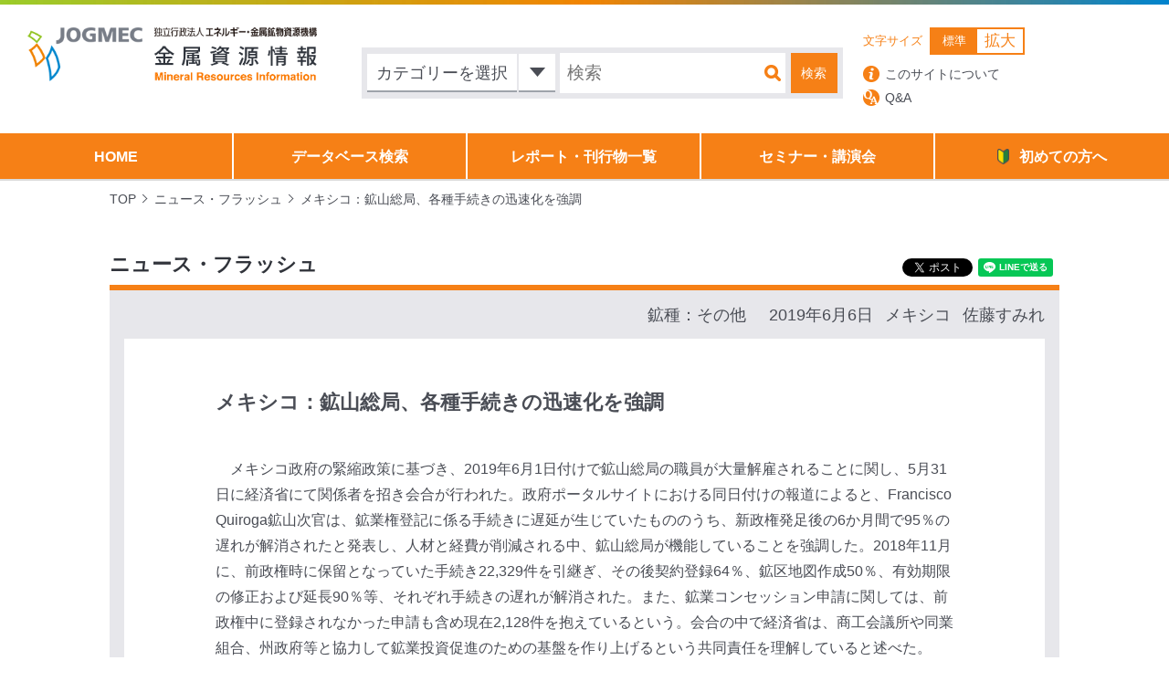

--- FILE ---
content_type: text/html; charset=UTF-8
request_url: https://mric.jogmec.go.jp/news_flash/20190606/113637/
body_size: 8457
content:
<!DOCTYPE html>
<html lang="ja">
<head>
	<meta charset="UTF-8">
	<meta name=viewport content="width=device-width, initial-scale=1">
	<title>メキシコ：鉱山総局、各種手続きの迅速化を強調｜JOGMEC金属資源情報</title>
	<meta name="description" content="JOGMEC 調査部金属資源調査課は、金属資源の需要や探鉱・開発に係る情報の収集、分析、提供を行っています。当サイトは、その活動の一環として、金属資源に関するさまざまな情報を掲載しています。"/>
	<meta name="keywords" content="JOGMEC,jogmec,ジョグメック,独立行政法人,石油天然ガス・金属鉱物資源機構,資源機構,金属,鉱物,資源,研究,開発,レアメタル,ベースメタル,希少金属,探鉱,非鉄金属,カレントトピックス,ニュースフラッシュ" />
	<meta name='robots' content='max-image-preview:large' />
	<style>img:is([sizes="auto" i], [sizes^="auto," i]) { contain-intrinsic-size: 3000px 1500px }</style>
	<link rel='stylesheet' id='wp-block-library-css' href='https://mric.jogmec.go.jp/wp-includes/css/dist/block-library/style.min.css?ver=6.7.1' type='text/css' media='all' />
<style id='classic-theme-styles-inline-css' type='text/css'>
/*! This file is auto-generated */
.wp-block-button__link{color:#fff;background-color:#32373c;border-radius:9999px;box-shadow:none;text-decoration:none;padding:calc(.667em + 2px) calc(1.333em + 2px);font-size:1.125em}.wp-block-file__button{background:#32373c;color:#fff;text-decoration:none}
</style>
<style id='global-styles-inline-css' type='text/css'>
:root{--wp--preset--aspect-ratio--square: 1;--wp--preset--aspect-ratio--4-3: 4/3;--wp--preset--aspect-ratio--3-4: 3/4;--wp--preset--aspect-ratio--3-2: 3/2;--wp--preset--aspect-ratio--2-3: 2/3;--wp--preset--aspect-ratio--16-9: 16/9;--wp--preset--aspect-ratio--9-16: 9/16;--wp--preset--color--black: #000000;--wp--preset--color--cyan-bluish-gray: #abb8c3;--wp--preset--color--white: #ffffff;--wp--preset--color--pale-pink: #f78da7;--wp--preset--color--vivid-red: #cf2e2e;--wp--preset--color--luminous-vivid-orange: #ff6900;--wp--preset--color--luminous-vivid-amber: #fcb900;--wp--preset--color--light-green-cyan: #7bdcb5;--wp--preset--color--vivid-green-cyan: #00d084;--wp--preset--color--pale-cyan-blue: #8ed1fc;--wp--preset--color--vivid-cyan-blue: #0693e3;--wp--preset--color--vivid-purple: #9b51e0;--wp--preset--gradient--vivid-cyan-blue-to-vivid-purple: linear-gradient(135deg,rgba(6,147,227,1) 0%,rgb(155,81,224) 100%);--wp--preset--gradient--light-green-cyan-to-vivid-green-cyan: linear-gradient(135deg,rgb(122,220,180) 0%,rgb(0,208,130) 100%);--wp--preset--gradient--luminous-vivid-amber-to-luminous-vivid-orange: linear-gradient(135deg,rgba(252,185,0,1) 0%,rgba(255,105,0,1) 100%);--wp--preset--gradient--luminous-vivid-orange-to-vivid-red: linear-gradient(135deg,rgba(255,105,0,1) 0%,rgb(207,46,46) 100%);--wp--preset--gradient--very-light-gray-to-cyan-bluish-gray: linear-gradient(135deg,rgb(238,238,238) 0%,rgb(169,184,195) 100%);--wp--preset--gradient--cool-to-warm-spectrum: linear-gradient(135deg,rgb(74,234,220) 0%,rgb(151,120,209) 20%,rgb(207,42,186) 40%,rgb(238,44,130) 60%,rgb(251,105,98) 80%,rgb(254,248,76) 100%);--wp--preset--gradient--blush-light-purple: linear-gradient(135deg,rgb(255,206,236) 0%,rgb(152,150,240) 100%);--wp--preset--gradient--blush-bordeaux: linear-gradient(135deg,rgb(254,205,165) 0%,rgb(254,45,45) 50%,rgb(107,0,62) 100%);--wp--preset--gradient--luminous-dusk: linear-gradient(135deg,rgb(255,203,112) 0%,rgb(199,81,192) 50%,rgb(65,88,208) 100%);--wp--preset--gradient--pale-ocean: linear-gradient(135deg,rgb(255,245,203) 0%,rgb(182,227,212) 50%,rgb(51,167,181) 100%);--wp--preset--gradient--electric-grass: linear-gradient(135deg,rgb(202,248,128) 0%,rgb(113,206,126) 100%);--wp--preset--gradient--midnight: linear-gradient(135deg,rgb(2,3,129) 0%,rgb(40,116,252) 100%);--wp--preset--font-size--small: 13px;--wp--preset--font-size--medium: 20px;--wp--preset--font-size--large: 36px;--wp--preset--font-size--x-large: 42px;--wp--preset--spacing--20: 0.44rem;--wp--preset--spacing--30: 0.67rem;--wp--preset--spacing--40: 1rem;--wp--preset--spacing--50: 1.5rem;--wp--preset--spacing--60: 2.25rem;--wp--preset--spacing--70: 3.38rem;--wp--preset--spacing--80: 5.06rem;--wp--preset--shadow--natural: 6px 6px 9px rgba(0, 0, 0, 0.2);--wp--preset--shadow--deep: 12px 12px 50px rgba(0, 0, 0, 0.4);--wp--preset--shadow--sharp: 6px 6px 0px rgba(0, 0, 0, 0.2);--wp--preset--shadow--outlined: 6px 6px 0px -3px rgba(255, 255, 255, 1), 6px 6px rgba(0, 0, 0, 1);--wp--preset--shadow--crisp: 6px 6px 0px rgba(0, 0, 0, 1);}:where(.is-layout-flex){gap: 0.5em;}:where(.is-layout-grid){gap: 0.5em;}body .is-layout-flex{display: flex;}.is-layout-flex{flex-wrap: wrap;align-items: center;}.is-layout-flex > :is(*, div){margin: 0;}body .is-layout-grid{display: grid;}.is-layout-grid > :is(*, div){margin: 0;}:where(.wp-block-columns.is-layout-flex){gap: 2em;}:where(.wp-block-columns.is-layout-grid){gap: 2em;}:where(.wp-block-post-template.is-layout-flex){gap: 1.25em;}:where(.wp-block-post-template.is-layout-grid){gap: 1.25em;}.has-black-color{color: var(--wp--preset--color--black) !important;}.has-cyan-bluish-gray-color{color: var(--wp--preset--color--cyan-bluish-gray) !important;}.has-white-color{color: var(--wp--preset--color--white) !important;}.has-pale-pink-color{color: var(--wp--preset--color--pale-pink) !important;}.has-vivid-red-color{color: var(--wp--preset--color--vivid-red) !important;}.has-luminous-vivid-orange-color{color: var(--wp--preset--color--luminous-vivid-orange) !important;}.has-luminous-vivid-amber-color{color: var(--wp--preset--color--luminous-vivid-amber) !important;}.has-light-green-cyan-color{color: var(--wp--preset--color--light-green-cyan) !important;}.has-vivid-green-cyan-color{color: var(--wp--preset--color--vivid-green-cyan) !important;}.has-pale-cyan-blue-color{color: var(--wp--preset--color--pale-cyan-blue) !important;}.has-vivid-cyan-blue-color{color: var(--wp--preset--color--vivid-cyan-blue) !important;}.has-vivid-purple-color{color: var(--wp--preset--color--vivid-purple) !important;}.has-black-background-color{background-color: var(--wp--preset--color--black) !important;}.has-cyan-bluish-gray-background-color{background-color: var(--wp--preset--color--cyan-bluish-gray) !important;}.has-white-background-color{background-color: var(--wp--preset--color--white) !important;}.has-pale-pink-background-color{background-color: var(--wp--preset--color--pale-pink) !important;}.has-vivid-red-background-color{background-color: var(--wp--preset--color--vivid-red) !important;}.has-luminous-vivid-orange-background-color{background-color: var(--wp--preset--color--luminous-vivid-orange) !important;}.has-luminous-vivid-amber-background-color{background-color: var(--wp--preset--color--luminous-vivid-amber) !important;}.has-light-green-cyan-background-color{background-color: var(--wp--preset--color--light-green-cyan) !important;}.has-vivid-green-cyan-background-color{background-color: var(--wp--preset--color--vivid-green-cyan) !important;}.has-pale-cyan-blue-background-color{background-color: var(--wp--preset--color--pale-cyan-blue) !important;}.has-vivid-cyan-blue-background-color{background-color: var(--wp--preset--color--vivid-cyan-blue) !important;}.has-vivid-purple-background-color{background-color: var(--wp--preset--color--vivid-purple) !important;}.has-black-border-color{border-color: var(--wp--preset--color--black) !important;}.has-cyan-bluish-gray-border-color{border-color: var(--wp--preset--color--cyan-bluish-gray) !important;}.has-white-border-color{border-color: var(--wp--preset--color--white) !important;}.has-pale-pink-border-color{border-color: var(--wp--preset--color--pale-pink) !important;}.has-vivid-red-border-color{border-color: var(--wp--preset--color--vivid-red) !important;}.has-luminous-vivid-orange-border-color{border-color: var(--wp--preset--color--luminous-vivid-orange) !important;}.has-luminous-vivid-amber-border-color{border-color: var(--wp--preset--color--luminous-vivid-amber) !important;}.has-light-green-cyan-border-color{border-color: var(--wp--preset--color--light-green-cyan) !important;}.has-vivid-green-cyan-border-color{border-color: var(--wp--preset--color--vivid-green-cyan) !important;}.has-pale-cyan-blue-border-color{border-color: var(--wp--preset--color--pale-cyan-blue) !important;}.has-vivid-cyan-blue-border-color{border-color: var(--wp--preset--color--vivid-cyan-blue) !important;}.has-vivid-purple-border-color{border-color: var(--wp--preset--color--vivid-purple) !important;}.has-vivid-cyan-blue-to-vivid-purple-gradient-background{background: var(--wp--preset--gradient--vivid-cyan-blue-to-vivid-purple) !important;}.has-light-green-cyan-to-vivid-green-cyan-gradient-background{background: var(--wp--preset--gradient--light-green-cyan-to-vivid-green-cyan) !important;}.has-luminous-vivid-amber-to-luminous-vivid-orange-gradient-background{background: var(--wp--preset--gradient--luminous-vivid-amber-to-luminous-vivid-orange) !important;}.has-luminous-vivid-orange-to-vivid-red-gradient-background{background: var(--wp--preset--gradient--luminous-vivid-orange-to-vivid-red) !important;}.has-very-light-gray-to-cyan-bluish-gray-gradient-background{background: var(--wp--preset--gradient--very-light-gray-to-cyan-bluish-gray) !important;}.has-cool-to-warm-spectrum-gradient-background{background: var(--wp--preset--gradient--cool-to-warm-spectrum) !important;}.has-blush-light-purple-gradient-background{background: var(--wp--preset--gradient--blush-light-purple) !important;}.has-blush-bordeaux-gradient-background{background: var(--wp--preset--gradient--blush-bordeaux) !important;}.has-luminous-dusk-gradient-background{background: var(--wp--preset--gradient--luminous-dusk) !important;}.has-pale-ocean-gradient-background{background: var(--wp--preset--gradient--pale-ocean) !important;}.has-electric-grass-gradient-background{background: var(--wp--preset--gradient--electric-grass) !important;}.has-midnight-gradient-background{background: var(--wp--preset--gradient--midnight) !important;}.has-small-font-size{font-size: var(--wp--preset--font-size--small) !important;}.has-medium-font-size{font-size: var(--wp--preset--font-size--medium) !important;}.has-large-font-size{font-size: var(--wp--preset--font-size--large) !important;}.has-x-large-font-size{font-size: var(--wp--preset--font-size--x-large) !important;}
:where(.wp-block-post-template.is-layout-flex){gap: 1.25em;}:where(.wp-block-post-template.is-layout-grid){gap: 1.25em;}
:where(.wp-block-columns.is-layout-flex){gap: 2em;}:where(.wp-block-columns.is-layout-grid){gap: 2em;}
:root :where(.wp-block-pullquote){font-size: 1.5em;line-height: 1.6;}
</style>
<link rel='stylesheet' id='normalize_css-css' href='https://mric.jogmec.go.jp/wp-content/themes/jogmec/css/normalize.css' type='text/css' media='all' />
<link rel='stylesheet' id='airDp_css-css' href='https://mric.jogmec.go.jp/wp-content/themes/jogmec/css/lib/datepicker.min.css' type='text/css' media='all' />
<link rel='stylesheet' id='bx_css-css' href='https://mric.jogmec.go.jp/wp-content/themes/jogmec/css/lib/jquery.bxslider.css' type='text/css' media='all' />
<link rel='stylesheet' id='commons_css-css' href='https://mric.jogmec.go.jp/wp-content/themes/jogmec/css/commons.css' type='text/css' media='all' />
<link rel='stylesheet' id='styles_css-css' href='https://mric.jogmec.go.jp/wp-content/themes/jogmec/css/styles.css' type='text/css' media='all' />
<link rel='stylesheet' id='print_css-css' href='https://mric.jogmec.go.jp/wp-content/themes/jogmec/css/print.css' type='text/css' media='print' />
<link rel='stylesheet' id='selectize-css' href='https://mric.jogmec.go.jp/wp-content/themes/jogmec/css/lib/selectize/selectize.css' type='text/css' media='all' />
<script type="text/javascript" src="https://mric.jogmec.go.jp/wp-content/themes/jogmec/js/lib/jquery-3.5.1.min.js?ver=3.5.1" id="jquery-js"></script>
<script type="text/javascript" src="https://mric.jogmec.go.jp/wp-content/themes/jogmec/js/lib/infinite-scroll.pkgd.min.js" id="infiniteScroll_js-js"></script>
<script type="text/javascript" src="https://mric.jogmec.go.jp/wp-content/themes/jogmec/js/lib/datepicker.min.js" id="airDp_js-js"></script>
<script type="text/javascript" src="https://mric.jogmec.go.jp/wp-content/themes/jogmec/js/lib/jquery.bxslider.min.js" id="bx_js-js"></script>
<script type="text/javascript" src="https://mric.jogmec.go.jp/wp-content/themes/jogmec/js/lib/jquery.skOuterClick.js" id="skoc_js-js"></script>
<script type="text/javascript" src="https://mric.jogmec.go.jp/wp-content/themes/jogmec/js/lib/selectize.js" id="selectize-js"></script>
<script type="text/javascript" src="https://mric.jogmec.go.jp/wp-content/themes/jogmec/js/scripts.js" id="scripts_js-js"></script>
<link rel="https://api.w.org/" href="https://mric.jogmec.go.jp/wp-json/" /><link rel="alternate" title="JSON" type="application/json" href="https://mric.jogmec.go.jp/wp-json/wp/v2/news_flash/113637" /><link rel="canonical" href="https://mric.jogmec.go.jp/news_flash/20190606/113637/" />
<link rel="alternate" title="oEmbed (JSON)" type="application/json+oembed" href="https://mric.jogmec.go.jp/wp-json/oembed/1.0/embed?url=https%3A%2F%2Fmric.jogmec.go.jp%2Fnews_flash%2F20190606%2F113637%2F" />
<link rel="alternate" title="oEmbed (XML)" type="text/xml+oembed" href="https://mric.jogmec.go.jp/wp-json/oembed/1.0/embed?url=https%3A%2F%2Fmric.jogmec.go.jp%2Fnews_flash%2F20190606%2F113637%2F&#038;format=xml" />
<script>var ajaxurl = "https://mric.jogmec.go.jp/wp-admin/admin-ajax.php"</script><link rel="icon" href="https://mric.jogmec.go.jp/wp-content/uploads/2021/06/favicon.ico" sizes="32x32" />
<link rel="icon" href="https://mric.jogmec.go.jp/wp-content/uploads/2021/06/favicon.ico" sizes="192x192" />
<link rel="apple-touch-icon" href="https://mric.jogmec.go.jp/wp-content/uploads/2021/06/favicon.ico" />
<meta name="msapplication-TileImage" content="https://mric.jogmec.go.jp/wp-content/uploads/2021/06/favicon.ico" />
<meta property="fb:app_id" content="498435713828382"><meta property="og:title" content="メキシコ：鉱山総局、各種手続きの迅速化を強調"><meta property="og:description" content="　メキシコ政府の緊縮政策に基づき、2019年6月1日付けで鉱山総局の職員が大量解雇されることに関し、5月31日に経済省にて関係者を招き会合が行われた。政府ポータルサイトにおける同日付けの報道によると、Francisco  [&hellip;]"><meta property="og:type" content="website"><meta property="og:url" content="https://mric.jogmec.go.jp/news_flash/20190606/113637/"><meta property="og:image" content="https://mric.jogmec.go.jp/wp-content/themes/jogmec/images/slide_hero.jpg"><meta property="og:locale" content="ja_JP"><meta property="og:site_name" content="JOGMEC金属資源情報">	<link rel="stylesheet" href="https://mric.jogmec.go.jp/wp-content/themes/jogmec/style.css?1721962697" type="text/css">
	<script src="https://apis.google.com/js/platform.js" async defer>
		{
			lang: 'ja'
		}
	</script>
    <!-- Google Tag Manager -->
    <script>(function(w,d,s,l,i){w[l]=w[l]||[];w[l].push({'gtm.start':
            new Date().getTime(),event:'gtm.js'});var f=d.getElementsByTagName(s)[0],
            j=d.createElement(s),dl=l!='dataLayer'?'&l='+l:'';j.async=true;j.src=
            'https://www.googletagmanager.com/gtm.js?id='+i+dl;f.parentNode.insertBefore(j,f);
        })(window,document,'script','dataLayer','GTM-KVXTCVK');</script>
    <!-- End Google Tag Manager -->
</head>
<body id="pageTop" class="single news_flash">
<!-- Google Tag Manager (noscript) -->
<noscript><iframe src="https://www.googletagmanager.com/ns.html?id=GTM-KVXTCVK"
                  height="0" width="0" style="display:none;visibility:hidden"></iframe></noscript>
<!-- End Google Tag Manager (noscript) -->
<div id="fb-root"></div>
<script async defer crossorigin="anonymous" src="https://connect.facebook.net/ja_JP/sdk.js#xfbml=1&version=v18.0&appId=498435713828382" nonce="4xL6fRg0"></script>

<div id="spNav" class="header__sp__nav">
	<img id="spNavClose" class="header__sp__nav__close"
		 src="https://mric.jogmec.go.jp/wp-content/themes/jogmec/images/sp_nav_close.png" alt="閉じる">

	<div class="header__sp__nav__wrapper">
		<div class="header__sp__nav__inner">
			<ul class="header__sp__nav__list">
				<li><a href="https://mric.jogmec.go.jp">HOME</a></li>
				<li class="">
					<a href="https://mric.jogmec.go.jp/search_database/">データベース検索</a>
				</li>
				<li class=""><a href="https://mric.jogmec.go.jp/report/">レポート・刊行物一覧</a>
				</li>
				<li class=""><a href="https://mric.jogmec.go.jp/seminar/">セミナー・講演会</a>
				</li>
				<li class=""><a href="https://mric.jogmec.go.jp/guide/">初めての方へ</a></li>
			</ul>

			<ul class="header__sp__nav__list">
				<li>
					<a class="header__fix__other__link_qa" href="https://mric.jogmec.go.jp/about/">このサイトについて</a>
				</li>
				<li>
					<a class="header__fix__other__link_abt" href="https://mric.jogmec.go.jp/qa/">Q&A</a>
				</li>
			</ul>
			<ul class="header__sp__nav__list">
                <li class=""><a href="https://mric.jogmec.go.jp/countries/">国・地域別情報</a></li>
        				<li class=""><a href="https://mric.jogmec.go.jp/library/">図書館情報</a></li>
				<li class=""><a href="https://mric.jogmec.go.jp/mail_delivery/">メール配信サービス</a>
				</li>
				<li class=""><a href="https://mric.jogmec.go.jp/books/">書籍申込</a></li>
				<li class=""><a href="https://mric.jogmec.go.jp/sitemap/">サイトマップ</a></li>
				<li class=""><a href="https://mric.jogmec.go.jp/contact/">お問い合わせ</a>
				</li>
			</ul>
		</div>
	</div>
</div>
<div id="spOverlay" class="sp_overlay"></div>
<div id="container" class="container">
	<header id="header" class="header">
		<div id="headerAbsolute" class="header__absolute view">
			<div class="header__absolute__upper_line">
				<div class="header__absolute__site_title">
					<a href="https://mric.jogmec.go.jp">
						<img src="https://mric.jogmec.go.jp/wp-content/themes/jogmec/images/sitetitle_l_2022.png"
							 alt="画像 JOGMEC 独立行政法人石油天然ガス・金属鉱物資源機構 金属資源情報">
					</a>
				</div>
				<div class="header__absolute__search">
					<div class="header__absolute__search__select_wrapper">
						<form id="headerSearchForm" class="header__absolute__search__input"
							  action="https://mric.jogmec.go.jp/search">
							<div class="search_select header__absolute__search__select">
								<span id="headerAbsoluteSearchBtn" class="search_select__default">
									<span class="search_select__text">カテゴリーを選択</span>
									<span class="search_select__default__btn"></span>
								</span>
								<ul class="header__absolute__search__select__choice">
																			<li data-slug="current">カレント・トピックス</li>
																				<li data-slug="mr">金属資源レポート</li>
																				<li data-slug="material_flow">鉱物資源マテリアルフロー</li>
																				<li data-slug="trend">世界の鉱業の趨勢</li>
																				<li data-slug="market">非鉄金属市況と需給動向</li>
																				<li data-slug="environment">投資環境調査</li>
																				<li data-slug="major">資源メジャーの動向</li>
																				<li data-slug="mrseminar">金属資源セミナー資料</li>
																				<li data-slug="mininglow">関連法規翻訳</li>
																				<li data-slug="other">その他</li>
																		</ul>
								<input type="hidden" name="categories[]" id="searchCategory"/>
							</div>
							<input class="header__absolute__search__select__textInput" type="text" placeholder="検索"
								   name="keyword" value="">
							<input class="header__absolute__search__select__submit" type="submit" value="検索">
						</form>
					</div>
				</div>
				<div class="header__absolute__other">
					<div class="header__absolute__other--upper">
												<div class="header__absolute__other__text_size">
							<span class="header__absolute__other__text_size__title">文字サイズ</span>
							<ul class="header__absolute__other__text_size__choice fontSizer">
								<li data-size="normal" class="normal active">標準</li>
								<li data-size="large" class="large big">拡大</li>
							</ul>
						</div>
					</div>
					<div class="header__absolute__other--under">
						<a class="header__absolute__other__link_abt"
						   href="https://mric.jogmec.go.jp/about/">このサイトについて</a>
						<a class="header__absolute__other__link_qa" href="https://mric.jogmec.go.jp/qa/">Q&A</a>
					</div>
				</div>
			</div>
			<ul class="header__absolute__nav">
				<li><a href="https://mric.jogmec.go.jp">HOME</a>
				</li>
				<li class=""><a
						href="https://mric.jogmec.go.jp/search_database/">データベース検索</a></li>
				<li class=""><a
						href="https://mric.jogmec.go.jp/report/">レポート・刊行物一覧</a></li>
				<li class=""><a
						href="https://mric.jogmec.go.jp/seminar/">セミナー・講演会</a></li>
				<li class=""><a href="https://mric.jogmec.go.jp/guide/"><span>初めての方へ</span></a>
				</li>
			</ul>
		</div>
		<div id="headerFix" class="header__fix">
			<div class="header__fix__upper_line">
				<h1 class="header__fix__site_title">
					<a href="https://mric.jogmec.go.jp">
						<img src="https://mric.jogmec.go.jp/wp-content/themes/jogmec/images/sitetitle_s.png"
							 alt="画像 JOGMEC 独立行政法人石油天然ガス・金属鉱物資源機構 金属資源情報">
					</a>
				</h1>
				<ul class="header__fix__nav">
					<li><a
							href="https://mric.jogmec.go.jp">HOME</a></li>
					<li class="">
						<a href="https://mric.jogmec.go.jp/search_database/">データベース検索</a>
					</li>
					<li class=""><a
							href="https://mric.jogmec.go.jp/report/">レポート・刊行物一覧</a></li>
					<li class=""><a
							href="https://mric.jogmec.go.jp/seminar/">セミナー・講演会</a></li>
					<li class=""><a
							href="https://mric.jogmec.go.jp/guide/">初めての方へ</a></li>
				</ul>

				<div class="header__fix__other">
										<span class="header__fix__other__title">文字サイズ</span>
					<ul class="header__fix__other__choice fontSizer">
						<li data-size="normal" class="normal active">標準</li>
						<li data-size="large" class="large big">拡大</li>
					</ul>
					<a class="header__fix__other__link_abt" href="https://mric.jogmec.go.jp/qa/"><img
							src="https://mric.jogmec.go.jp/wp-content/themes/jogmec/images/hdr_f_qa_icn.png" alt="Q&A"></a>
					<a class="header__fix__other__link_qa" href="https://mric.jogmec.go.jp/about/"><img
							src="https://mric.jogmec.go.jp/wp-content/themes/jogmec/images/hdr_f_about_icn.png"
							alt="このサイトについて"></a>
				</div>
			</div>
		</div>
		<div id="headerSP" class="header__sp">
			<div class="header__sp__upper clearfix">
				<h1 class="header__sp__site_title">
					<a href="https://mric.jogmec.go.jp"><img
							src="https://mric.jogmec.go.jp/wp-content/themes/jogmec/images/sp_sitetitle02.png"
							alt="画像 JOGMEC 独立行政法人石油天然ガス・金属鉱物資源機構 金属資源情報"></a>
				</h1>
				<div id="spSearchBtn" class="header__sp__search_btn">
					<img src="https://mric.jogmec.go.jp/wp-content/themes/jogmec/images/sp_search_icon.png" alt="サイト内検索">
				</div>
				<div class="header__sp__nav_btn">
					<span id="spNavBtn" class="header__sp__nav_btn__item"></span>
				</div>
			</div>

			<div id="spSearch" class="header__sp__search">
				<div class="header__sp__search__inner">
					<form id="headerSearchForm" class="header__sp__search__input"
						  action="https://mric.jogmec.go.jp/search">
						<div class="search_select header__sp__search__select">
							<span id="spCategorySearchBtn" class="search_select__default">
								<span class="search_select__text">カテゴリーを選択</span>
								<span class="search_select__default__btn"></span>
							</span>
							<ul class="">
																	<li data-slug="current">カレント・トピックス</li>
																		<li data-slug="mr">金属資源レポート</li>
																		<li data-slug="material_flow">鉱物資源マテリアルフロー</li>
																		<li data-slug="trend">世界の鉱業の趨勢</li>
																		<li data-slug="market">非鉄金属市況と需給動向</li>
																		<li data-slug="environment">投資環境調査</li>
																		<li data-slug="major">資源メジャーの動向</li>
																		<li data-slug="mrseminar">金属資源セミナー資料</li>
																		<li data-slug="mininglow">関連法規翻訳</li>
																		<li data-slug="other">その他</li>
																</ul>
							<input type="hidden" name="categories[]" id="searchCategory"/>
						</div>
						<div class="header__sp__search__text">
							<input class="header__sp__search__text__input" type="text" placeholder="検索" name="keyword"
								   value="">
							<input class="header__sp__search__text__submit" type="submit" value="検索">
						</div>
					</form>
				</div>
			</div>
		</div>
	</header>
	<main id="mainArea" class="main_area">

<div class="contents">

    
    <div class="breadcrumbs">
        <ul>
            <li><a href="https://mric.jogmec.go.jp/">TOP</a></li>

                            <li><span>ニュース・フラッシュ</span></li>
                    <li class="current"><span>メキシコ：鉱山総局、各種手続きの迅速化を強調</span></li>

                    </ul>
    </div>

    
    <div class="contents__inner">
		<section>
							<h2 class="title title--border">
					ニュース・フラッシュ					    <div class="single_sns">
        <div class="single-sns--fb">
            <div class="fb-share-button" data-href="https://mric.jogmec.go.jp/news_flash/20190606/113637/" data-layout="" data-size="">
                <a target="_blank" href="https://www.facebook.com/sharer/sharer.php?u=https%3A%2F%2Fmric.jogmec.go.jp%2Fnews_flash%2F20190606%2F113637%2F%2F&amp;src=sdkpreparse" class="fb-xfbml-parse-ignore">シェアする</a>
            </div>
        </div>
        <div class="single-sns--tw">
            <a href="https://twitter.com/share" class="twitter-share-button">Tweet</a>
            <script>!function (d, s, id) {
                var js, fjs = d.getElementsByTagName(s)[0], p = /^http:/.test(d.location) ? 'http' : 'https';
                if (!d.getElementById(id)) {
                  js = d.createElement(s);
                  js.id = id;
                  js.src = p + '://platform.twitter.com/widgets.js';
                  fjs.parentNode.insertBefore(js, fjs);
                }
              }(document, 'script', 'twitter-wjs');</script>
        </div>
        <div class="single-sns--ln">
            <div class="line-it-button" data-lang="ja" data-type="share-a" data-url="http://mric.jogmec.go.jp"
                 style="display: none;"></div>
            <script src="https://d.line-scdn.net/r/web/social-plugin/js/thirdparty/loader.min.js" async="async"
                    defer="defer"></script>
        </div>
        <div class="single-sns--gp">
            <div class="g-plusone" data-size="tall" data-annotation="inline" data-width="300"></div>
        </div>
    </div>

					</h2>
				<div class="single_box">
					<div class="single_box__writer">
                                                    <dl class="single_box__writer__material">
                                <dt>鉱種：</dt>
                                <dd>
                                                                            <span>
                                            その他                                        </span>
                                                                        </dd>
                            </dl>
                            
						<span class="single_box__writer__date">2019年6月6日</span>
													<span class="single_box__writer__place">
                                メキシコ                            </span>
																			<span class="single_box__writer__name">
                                佐藤すみれ                            </span>
											</div>
					<div class="single_box__inner">
												<h3 class="single_box__title single_box__title--news_flash">メキシコ：鉱山総局、各種手続きの迅速化を強調</h3>
						<p>　メキシコ政府の緊縮政策に基づき、2019年6月1日付けで鉱山総局の職員が大量解雇されることに関し、5月31日に経済省にて関係者を招き会合が行われた。政府ポータルサイトにおける同日付けの報道によると、Francisco Quiroga鉱山次官は、鉱業権登記に係る手続きに遅延が生じていたもののうち、新政権発足後の6か月間で95％の遅れが解消されたと発表し、人材と経費が削減される中、鉱山総局が機能していることを強調した。2018年11月に、前政権時に保留となっていた手続き22,329件を引継ぎ、その後契約登録64％、鉱区地図作成50％、有効期限の修正および延長90％等、それぞれ手続きの遅れが解消された。また、鉱業コンセッション申請に関しては、前政権中に登録されなかった申請も含め現在2,128件を抱えているという。会合の中で経済省は、商工会議所や同業組合、州政府等と協力して鉱業投資促進のための基盤を作り上げるという共同責任を理解していると述べた。<br />
　メキシコ鉱業会議所総裁は鉱山次官の発表に対し、人的資源が不足している状況であるにもかかわらず、業務を遂行する非常に高い意思があることを示しており、メキシコ鉱業における確実性を高めることに繋がると評価した。</p>
					</div>
				</div>
					</section>
	</div>
</div><!-- /.contents -->

<a id="toPageTop" class="page_top" href="#pageTop"><img
		src="https://mric.jogmec.go.jp/wp-content/themes/jogmec/images/page_top_btn.png" alt="ページトップへ"></a>
</main><!-- /.main_area -->
<footer id="footer" class="footer">
	<p>Copyright&copy;2026 Japan Organization for Metals and Energy Security All Rights Reserved.</p>
</footer>
</div>
</body>
</html>


--- FILE ---
content_type: text/html; charset=utf-8
request_url: https://accounts.google.com/o/oauth2/postmessageRelay?parent=https%3A%2F%2Fmric.jogmec.go.jp&jsh=m%3B%2F_%2Fscs%2Fabc-static%2F_%2Fjs%2Fk%3Dgapi.lb.en.2kN9-TZiXrM.O%2Fd%3D1%2Frs%3DAHpOoo_B4hu0FeWRuWHfxnZ3V0WubwN7Qw%2Fm%3D__features__
body_size: 161
content:
<!DOCTYPE html><html><head><title></title><meta http-equiv="content-type" content="text/html; charset=utf-8"><meta http-equiv="X-UA-Compatible" content="IE=edge"><meta name="viewport" content="width=device-width, initial-scale=1, minimum-scale=1, maximum-scale=1, user-scalable=0"><script src='https://ssl.gstatic.com/accounts/o/2580342461-postmessagerelay.js' nonce="NmMWayNmek7Z4MtWY4wvGg"></script></head><body><script type="text/javascript" src="https://apis.google.com/js/rpc:shindig_random.js?onload=init" nonce="NmMWayNmek7Z4MtWY4wvGg"></script></body></html>

--- FILE ---
content_type: text/css
request_url: https://mric.jogmec.go.jp/wp-content/themes/jogmec/css/commons.css
body_size: 96719
content:
@charset "UTF-8";
/*--------------------------------------------------
  colors
--------------------------------------------------*/
/*--------------------------------------------------
  base size
--------------------------------------------------*/
/*--------------------------------------
  functions add 21.06.02 by umibe
--------------------------------------*/
/*--------------------
  mixins
--------------------*/
/*-- medias --*/
/*@mixin mediaL {
  @media screen and (max-width: 980px) {
    @content;
  }
}*/
/*-- for reset --*/
/*-- CSS3 --*/
/*-- display inline-block --*/
/*--------------------------------------------------------------
  プリフィクス
-------------------------------------------------------------- */
/* -------------------------------------
    basic
------------------------------------- */
html {
  height: 100%;
}
html body {
  position: relative;
  height: 100%;
  color: #4a4d55;
  font-size: 14px;
  font-family: Helvetica, Arial, "游ゴシック体", "Yu Gothic", "Hiragino Kaku Gothic Pro", "Meiryo", "メイリオ", sans-serif;
  font-weight: 500;
  word-wrap: break-word;
  word-break: break-all;
  line-break: strict;
}
html p {
  line-break: strict;
  word-break: break-all;
}

a, a:hover, a:active, a:focus {
  cursor: pointer;
  color: #4a4d55;
  text-decoration: none;
}

a:hover {
  opacity: 0.8;
}

/*--------------------------------------------------------------
  commons
-------------------------------------------------------------- */
.clearfix {
  zoom: 1;
}
.clearfix:after {
  content: "";
  display: block;
  clear: both;
}

.inner_box {
  max-width: 1240px;
  margin: 0 auto;
}

.inner_box2 {
  max-width: 980px;
  margin: 0 auto;
}

/* titles */
.title {
  margin: 0;
  color: #31343b;
  font-size: 22px;
  line-height: 2;
}
@media screen and (max-width: 767px) {
  .title {
    padding: 0 20px;
    font-size: 18px;
    text-align: center;
  }
}
.title--border {
  border-bottom: 6px solid #f68016;
}
.title--center {
  color: #4a4d55;
  font-size: 27px;
  text-align: center;
}
@media screen and (max-width: 767px) {
  .title--center {
    margin: 0;
    font-size: 18px;
    line-height: 2;
  }
}

.c-subtitle {
  margin: 0;
  height: 118px;
  color: #793a00;
  font-size: 24px;
  line-height: 118px;
  background-color: #fce5d0;
  border-top: 6px solid #f68016;
  box-sizing: border-box;
}
.c-subtitle span {
  font-size: 30px;
  font-weight: bold;
}

.c-list_title {
  margin: 0 0 15px 0;
  color: #31343b;
  font-size: 22px;
}

/*----- ライター表記 -----*/
.c-writer {
  float: right;
  width: 55%;
  height: 44px;
  text-align: right;
  line-height: 44px;
}
@media screen and (max-width: 767px) {
  .c-writer {
    width: 100%;
    height: 24px;
    line-height: 1.2;
  }
}
.c-writer > * {
  vertical-align: middle;
}
.c-writer__place, .c-writer__name {
  margin-right: 8px;
  color: #793a00;
  text-decoration: underline;
}
@media screen and (max-width: 767px) {
  .c-writer__name {
    margin-right: 0;
  }
}
@media screen and (max-width: 767px) {
  .c-writer__photo {
    display: none;
  }
}

.search_select, .search_select--date {
  position: relative;
  width: 30%;
  height: 42px;
  overflow: hidden;
  -webkit-transition: all 200ms 0.5s ease-in-out;
  -moz-transition: all 200ms 0.5s ease-in-out;
  -ms-transition: all 200ms 0.5s ease-in-out;
  -o-transition: all 200ms 0.5s ease-in-out;
  transition: all 200ms 0.5s ease-in-out;
}
@media screen and (max-width: 767px) {
  .search_select, .search_select--date {
    width: 45%;
    margin-right: 2%;
  }
}
@media screen and (max-width: 767px) {
  .search_select:last-child, .search_select--date:last-child {
    margin-right: 0;
  }
}
.search_select__default {
  display: block;
  position: relative;
  cursor: pointer;
  height: 42px;
  margin-right: 42px;
  padding: 0 4px;
  font-size: 18px;
  text-align: center;
  line-height: 42px;
  vertical-align: middle;
  border-bottom: 2px solid rgba(118, 124, 135, 0.7);
  background: #fff;
  -webkit-transition: all 0.5s;
  -moz-transition: all 0.5s;
  -ms-transition: all 0.5s;
  -o-transition: all 0.5s;
  transition: all 0.5s;
  box-sizing: border-box;
}
@media screen and (max-width: 767px) {
  .search_select__default {
    width: calc(100% - 45px);
    width: -webkit-calc(100% - 45px);
    margin-top: 0;
    margin-right: 26px;
    font-size: 13px;
    box-sizing: border-box;
  }
}
.search_select__default__btn {
  position: absolute;
  top: 0;
  right: -42px;
  width: 40px;
  height: 42px;
  margin-left: 2px;
  border-bottom: 2px solid rgba(118, 124, 135, 0.7);
  background: url(../images/top_nf_refine_date_arrow.png) #fff no-repeat 50%;
  box-sizing: border-box;
}
@media screen and (max-width: 767px) {
  .search_select__default__btn {
    right: -45px;
    width: 42px;
    background-size: 30%;
    box-sizing: border-box;
  }
}
.search_select ul, .search_select--date ul {
  margin: 0;
  padding: 0;
}
.search_select ul li, .search_select--date ul li {
  margin: 0;
  padding: 0;
  list-style-type: none;
}
.search_select ul li, .search_select--date ul li {
  width: 100%;
  background-color: #fff;
}
@media screen and (max-width: 767px) {
  .search_select ul li, .search_select--date ul li {
    top: 42px;
    right: 0;
    width: 100%;
    margin-right: 0;
  }
}
.search_select ul li:nth-child(2n+2), .search_select--date ul li:nth-child(2n+2) {
  background-color: #f7f7f7;
}
.search_select ul li a, .search_select--date ul li a,
.search_select ul li span,
.search_select--date ul li span {
  display: -webkit-box;
  display: -ms-flexbox;
  display: flex;
  -webkit-box-align: center;
  -ms-flex-align: center;
  align-items: center;
  cursor: pointer;
  width: 100%;
  font-size: 16px;
  background: url(../images/hdr_search_list.png) no-repeat 18px 50%;
}
@media screen and (max-width: 767px) {
  .search_select ul li a, .search_select--date ul li a,
.search_select ul li span,
.search_select--date ul li span {
    font-size: 13px;
    font-weight: normal;
  }
}
.search_select ul.parent_list, .search_select--date ul.parent_list {
  overflow: hidden;
  width: 100%;
  height: 0;
  position: absolute;
  top: 42px;
  z-index: 3;
  box-shadow: 0 3px 7px 0 #999;
  -moz-box-shadow: 0 3px 7px 0 #999;
  -webkit-box-shadow: 0 3px 7px 0 #999;
}
.search_select ul.parent_list .parent_list__item a, .search_select--date ul.parent_list .parent_list__item a,
.search_select ul.parent_list .parent_list__item span,
.search_select--date ul.parent_list .parent_list__item span {
  min-height: 35px;
  padding-left: 30px;
}
.search_select ul.children_list, .search_select--date ul.children_list {
  display: none;
  padding-left: 30px;
}
.search_select ul.children_list.view, .search_select--date ul.children_list.view {
  display: block;
}
.search_select ul.children_list .children_list__item, .search_select--date ul.children_list .children_list__item {
  background-color: transparent;
}
.search_select ul.children_list .children_list__item a, .search_select--date ul.children_list .children_list__item a {
  height: 35px;
  line-height: 35px;
  padding-left: 1em;
  background-position: 0 50%;
}
.search_select.view, .view.search_select--date {
  overflow: visible;
  height: auto;
}
.search_select.view ul, .view.search_select--date ul {
  overflow: visible;
  height: auto;
}

.search_select--date {
  display: none;
}
@media screen and (max-width: 767px) {
  .search_select--date {
    display: block;
  }
}

/*--------------------------------------------------------------
  header
-------------------------------------------------------------- */
.header {
  /*----- absolute header -----*/
  /*----- scroll fixed header -----*/
}
.header__absolute {
  background: url(../images/hdr_top_line.jpg) no-repeat 50% top/contain;
  border-bottom: 2px solid #dadbdb;
  box-sizing: border-box;
  /*----- top line -----*/
  /*----- / top line -----*/
}
.header__absolute.view {
  display: block;
}
.header__absolute:before, .header__absolute:after {
  content: "";
  position: absolute;
  top: 0;
  width: calc((100% - 1500px) / 2);
  height: 6px;
}
.header__absolute:before {
  left: 0;
  background-color: #9bcc2b;
}
.header__absolute:after {
  right: 0;
  background-color: #0084ce;
}
.header__absolute__upper_line {
  max-width: 1500px;
  margin: 0 auto;
  padding-left: 30px;
  padding-right: 30px;
  letter-spacing: -0.4em;
  padding-top: 30px;
  padding-bottom: 30px;
}
.header__absolute__upper_line > * {
  display: inline-block;
  letter-spacing: normal;
  vertical-align: top;
}
@media screen and (max-width: 1200px) {
  .header__absolute__upper_line {
    padding-left: 12px;
    padding-right: 12px;
  }
}
.header__absolute__site_title {
  width: 30%;
  padding-right: 4%;
  box-sizing: border-box;
}
.header__absolute__site_title img {
  width: 100%;
  max-width: 395px;
}
.header__absolute__search {
  width: 45%;
  box-sizing: border-box;
}
.header__absolute__search__select_wrapper {
  letter-spacing: -0.4em;
  max-width: 600px;
  margin-top: 4%;
  margin-right: 4%;
  border: 6px solid #e7e7eb;
  background-color: #e7e7eb;
  box-sizing: border-box;
}
.header__absolute__search__select_wrapper > * {
  display: inline-block;
  letter-spacing: normal;
  vertical-align: top;
}
@media screen and (max-width: 1200px) {
  .header__absolute__search__select_wrapper {
    margin-top: 0;
  }
}
.header__absolute__search__input {
  width: 100%;
  letter-spacing: -0.4em;
}
.header__absolute__search__select {
  display: inline-block;
  letter-spacing: normal;
  vertical-align: middle;
  width: 40%;
}
.header__absolute__search__select .search_select__default {
  margin-top: 0;
}
.header__absolute__search__select__textInput {
  -webkit-appearance: none;
  -moz-appearance: none;
  appearance: none;
  margin: 0;
  padding: 0;
  border: none;
  display: inline-block;
  letter-spacing: normal;
  vertical-align: middle;
  width: 48%;
  height: 44px;
  margin: 0 1%;
  padding-left: 8px;
  padding-right: 30px;
  font-size: 19px;
  line-height: 40px;
  background: url(../images/hdr_search_icn.png) #fff no-repeat 98% 50%;
  outline: none;
  box-sizing: border-box;
}
.header__absolute__search__select__submit {
  -webkit-appearance: none;
  -moz-appearance: none;
  appearance: none;
  margin: 0;
  padding: 0;
  border: none;
  cursor: pointer;
  display: inline-block;
  letter-spacing: normal;
  vertical-align: middle;
  width: 10%;
  height: 44px;
  color: #fff;
  background-color: #f68016;
  box-sizing: border-box;
}
.header__absolute__other {
  position: relative;
  width: 25%;
  box-sizing: border-box;
}
.header__absolute__other--upper {
  letter-spacing: -0.4em;
  margin-bottom: 12px;
}
.header__absolute__other .fb-share-button {
  margin-right: 4%;
  letter-spacing: -0.4em;
  vertical-align: middle;
}
.header__absolute__other__text_size {
  letter-spacing: -0.4em;
  display: inline-block;
  letter-spacing: -0.4em;
  vertical-align: middle;
}
.header__absolute__other__text_size > * {
  display: inline-block;
  letter-spacing: normal;
  vertical-align: top;
}
.header__absolute__other__text_size__title {
  margin-right: 8px;
  font-size: 13px;
  color: #f68016;
  line-height: 30px;
}
.header__absolute__other__text_size__choice {
  margin: 0;
  padding: 0;
  list-style-type: none;
  letter-spacing: -0.4em;
  border: 2px solid #f68016;
  box-sizing: border-box;
}
.header__absolute__other__text_size__choice > * {
  display: inline-block;
  letter-spacing: normal;
  vertical-align: top;
}
.header__absolute__other__text_size__choice li {
  cursor: pointer;
  width: 50px;
  height: 26px;
  color: #f68016;
  font-size: 13px;
  line-height: 26px;
  text-align: center;
  background-color: #fff;
}
@media screen and (max-width: 1200px) {
  .header__absolute__other__text_size__choice li {
    width: 40px;
    font-size: 12px;
  }
}
.header__absolute__other__text_size__choice li.big {
  font-size: 17px;
}
@media screen and (max-width: 1200px) {
  .header__absolute__other__text_size__choice li.big {
    font-size: 15px;
  }
}
.header__absolute__other__text_size__choice li.active {
  color: #fff;
  background-color: #f68016;
}
.header__absolute__other__link_abt {
  display: block;
  margin-bottom: 8px;
  padding-left: 24px;
  line-height: 18px;
  background: url(../images/hdr_about_icn.png) no-repeat left 50%;
}
.header__absolute__other__link_qa {
  display: block;
  padding-left: 24px;
  line-height: 18px;
  background: url(../images/hdr_qa_icn.png) no-repeat left 50%;
}
.header__absolute__nav {
  margin: 0;
  padding: 0;
  list-style-type: none;
  letter-spacing: -0.4em;
}
.header__absolute__nav > * {
  display: inline-block;
  letter-spacing: normal;
  vertical-align: top;
}
.header__absolute__nav li {
  width: 20%;
  height: 50px;
  font-size: 16px;
  font-weight: 600;
  text-align: center;
  line-height: 50px;
  border-right: 2px solid #fff;
  background-color: #f68016;
  box-sizing: border-box;
}
.header__absolute__nav li a {
  display: block;
  color: #fff;
  border-top: 1px solid #f68016;
}
.header__absolute__nav li a:hover {
  opacity: 1;
  color: #fff;
  border-top-color: #f8b41c;
}
.header__absolute__nav li.active {
  background-color: #fff;
}
.header__absolute__nav li.active a {
  color: #f68016;
}
.header__absolute__nav li.active:hover a {
  color: #fff;
}
.header__absolute__nav li:hover {
  background-color: #f8b41c;
}
.header__absolute__nav li:last-child {
  border-right: none;
}
.header__absolute__nav li:last-child a span {
  padding-left: 24px;
  background: url(../images/hdr_first_icn.png) no-repeat left 50%/11%;
}
.header__fix {
  display: none;
  position: fixed;
  top: 0;
  z-index: 100;
  width: 100%;
  padding: 0;
  background-color: #f68016;
  border-bottom: 2px solid #dadbdb;
  box-sizing: border-box;
}
.header__fix.view {
  display: block;
}
.header__fix__upper_line {
  width: 100%;
  display: flex;
  display: -ms-flexbox;
  justify-content: flex-start;
  align-items: center;
  letter-spacing: -0.4em;
}
.header__fix__site_title {
  display: flex;
  align-items: center;
  width: 20%;
  height: 60px;
  margin: 0;
  padding-left: 10px;
  padding-right: 26px;
  line-height: 60px;
  box-sizing: border-box;
  background-color: #fff;
}
@media screen and (max-width: 1200px) {
  .header__fix__site_title {
    min-width: 200px;
    height: 80px;
  }
}
.header__fix__site_title a {
  display: inline-block;
  vertical-align: middle;
}
.header__fix__site_title img {
  width: 100%;
  max-width: 254px;
  vertical-align: middle;
}
.header__fix__nav {
  margin: 0;
  padding: 0;
  list-style-type: none;
  letter-spacing: -0.4em;
  flex: 1;
  display: flex;
  align-items: center;
  box-sizing: border-box;
}
.header__fix__nav > * {
  display: inline-block;
  letter-spacing: normal;
  vertical-align: top;
}
@media screen and (max-width: 1200px) {
  .header__fix__nav {
    width: auto;
    min-width: 600px;
  }
}
@media screen and (max-width: 850px) {
  .header__fix__nav {
    min-width: inherit;
  }
}
.header__fix__nav li {
  height: 60px;
  font-size: 14px;
  font-weight: 600;
  text-align: center;
  line-height: 60px;
  background-color: #f68016;
  box-sizing: border-box;
}
.header__fix__nav li:first-child {
  border-left: 1px solid #dadbdb;
}
@media screen and (max-width: 1200px) {
  .header__fix__nav li {
    height: 80px;
    line-height: 80px;
  }
}
.header__fix__nav li a {
  display: block;
  width: auto;
  padding-left: 10px;
  padding-right: 10px;
  color: #fff;
}
.header__fix__nav li a:hover {
  opacity: 1;
  border-top-color: #f8b41c;
}
.header__fix__nav li.active {
  background-color: #fff;
}
.header__fix__nav li.active a {
  color: #f68016;
}
.header__fix__nav li.active:hover a {
  color: #fff;
}
.header__fix__nav li:hover {
  background-color: #f8b41c;
}
.header__fix__nav li:last-child {
  border-right: none;
}
.header__fix__other {
  letter-spacing: -0.4em;
  display: flex;
  align-items: center;
  width: 30%;
  height: 60px;
  line-height: 60px;
  background-color: #f68016;
  box-sizing: border-box;
}
.header__fix__other > * {
  display: inline-block;
  letter-spacing: normal;
  vertical-align: top;
}
@media screen and (max-width: 1200px) {
  .header__fix__other {
    width: auto;
    height: 80px;
    padding: 8px 0 8px 8px;
    line-height: 1.2;
    box-sizing: border-box;
  }
}
.header__fix__other .fb-share-button {
  display: inline-block;
  top: -20px;
  margin-right: 10px;
  vertical-align: middle;
}
@media screen and (max-width: 1200px) {
  .header__fix__other .fb-share-button {
    top: 0;
  }
}
.header__fix__other__title {
  margin-right: 8px;
  font-size: 13px;
  color: #fff;
  line-height: 26px;
  vertical-align: middle;
}
.header__fix__other__choice {
  margin: 0;
  padding: 0;
  list-style-type: none;
  letter-spacing: -0.4em;
  height: 26px;
  margin-right: 18px;
  vertical-align: middle;
  border: 1px solid #fff;
}
.header__fix__other__choice > * {
  display: inline-block;
  letter-spacing: normal;
  vertical-align: top;
}
.header__fix__other__choice li {
  width: 50px;
  height: 26px;
  color: #f68016;
  font-size: 13px;
  line-height: 26px;
  text-align: center;
  background-color: #fff;
  border: px solid #fff;
  box-sizing: border-box;
}
@media screen and (max-width: 1200px) {
  .header__fix__other__choice li {
    width: 40px;
    font-size: 12px;
  }
}
.header__fix__other__choice li.big {
  font-size: 17px;
}
@media screen and (max-width: 1200px) {
  .header__fix__other__choice li.big {
    font-size: 15px;
  }
}
.header__fix__other__choice li.active {
  color: #fff;
  background-color: #f68016;
}
.header__fix__other__link_abt {
  margin-right: 14px;
  vertical-align: middle;
}
@media screen and (max-width: 1200px) {
  .header__fix__other__link_abt {
    margin-top: 8px;
  }
}
.header__fix__other__link_abt img {
  vertical-align: middle;
}
.header__fix__other__link_qa {
  vertical-align: middle;
}
@media screen and (max-width: 1200px) {
  .header__fix__other__link_qa {
    margin-top: 8px;
  }
}
.header__fix__other__link_qa img {
  vertical-align: middle;
}
.header__sp {
  display: none;
}

/* SP navigation */
.header.sp .header__absolute,
.header.sp .header__fix {
  display: none;
}
.header.sp .header__sp {
  display: block;
}

body {
  left: 0;
  overflow-x: hidden;
}

.sp_overlay {
  display: none;
}

.header__sp__nav {
  display: none;
}

@media screen and (max-width: 767px) {
  .header__sp {
    display: none;
    position: fixed;
    z-index: 2;
    width: 100%;
    background: url(../images/hdr_top_line.jpg) rgba(255, 255, 255, 0.75) no-repeat 50% top/100% 3px;
  }
  .header__sp__upper {
    position: relative;
    letter-spacing: -0.4em;
  }
  .header__sp__upper > * {
    letter-spacing: normal;
  }
  .header__sp__site_title {
    float: left;
    width: 56.25%;
    margin: 3% 2% 2% 0;
    padding-left: 4.68%;
    box-sizing: border-box;
    vertical-align: top;
  }
  .header__sp__site_title a {
    display: block;
  }
  .header__sp__site_title img {
    width: 100%;
    vertical-align: middle;
  }
  .header__sp__search_btn {
    cursor: pointer;
    position: absolute;
    top: 0;
    right: 20%;
    bottom: 0;
    width: 16%;
    max-width: 40px;
    height: 26px;
    margin: auto;
    text-align: center;
  }
  .header__sp__search_btn img {
    width: 26px;
  }
  .header__sp__cont {
    display: none;
    width: 20%;
    padding: 1px 2%;
    box-sizing: border-box;
  }
  .header__sp__cont__inner {
    letter-spacing: -0.4em;
    padding-right: 8px;
    border: 6px solid #e7e7eb;
    background-color: #fff;
    box-sizing: border-box;
  }
  .header__sp__cont__inner > * {
    display: inline-block;
    letter-spacing: normal;
    vertical-align: top;
  }
  .header__sp__cont__select {
    position: relative;
    z-index: 1;
    width: 46px;
    margin-right: 1px;
    background-color: #f2f2f2;
  }
  .header__sp__cont__select__btn {
    display: block;
    cursor: pointer;
    height: 30px;
    text-align: center;
  }
  .header__sp__cont__select__btn img {
    width: 34px;
    padding-top: 6px;
  }
  .header__sp__cont__select__choice {
    overflow: hidden;
    height: 0;
    transition: all 200ms 0s ease-in-out;
    margin: 0;
    padding: 0;
    list-style-type: none;
    position: absolute;
    top: 46px;
    width: 200px;
    box-shadow: 0 3px 7px 0 #999;
    -moz-box-shadow: 0 3px 7px 0 #999;
    -webkit-box-shadow: 0 3px 7px 0 #999;
  }
  .header__sp__cont__select__choice.view {
    overflow: visible;
    height: 175px;
  }
  .header__sp__cont__select__choice li {
    height: 35px;
    padding-left: 30px;
    font-size: 16px;
    font-weight: bold;
    line-height: 35px;
    background: url(../images/hdr_search_list.png) #fff no-repeat 18px 50%;
  }
  .header__sp__cont__select__choice li:nth-child(2n+2) {
    background-color: #f7f7f7;
  }
  .header__sp__cont__input {
    width: calc(100% - 61px);
  }
  .header__sp__cont__input input {
    -webkit-appearance: none;
    -moz-appearance: none;
    appearance: none;
    margin: 0;
    padding: 0;
    border: none;
    width: 100%;
    height: 30px;
    padding-left: 8px;
    padding-right: 30px;
    font-size: 14px;
    background: url(../images/hdr_search_icn.png) no-repeat right 50%;
    box-sizing: border-box;
  }
  .header__sp__nav_btn {
    float: right;
    position: relative;
    width: 20%;
    vertical-align: top;
  }
  .header__sp__nav_btn__item {
    display: block;
    position: relative;
    width: 42%;
    max-width: 30px;
    height: 5px;
    margin: 43% auto 42%;
    background-color: #f68016;
    border-radius: 2px;
  }
  .header__sp__nav_btn__item:before, .header__sp__nav_btn__item:after {
    content: "";
    display: block;
    position: absolute;
    width: 100%;
    height: 5px;
    background-color: #f68016;
    border-radius: 2px;
  }
  .header__sp__nav_btn__item:before {
    top: -200%;
  }
  .header__sp__nav_btn__item:after {
    top: 200%;
  }
  .header__sp__nav {
    position: absolute;
    top: 0;
    left: -100vw;
    z-index: 3;
    width: 100vw;
    height: 100vh;
  }
  .header__sp__nav.view {
    display: block;
    position: fixed;
    left: 0;
    z-index: 10;
    background-color: rgba(74, 77, 85, 0.8);
  }
  .header__sp__nav__close {
    position: absolute;
    right: 0;
    width: 20px;
    padding: 5%;
  }
  .header__sp__nav__wrapper {
    width: 70%;
    height: 100vh;
    background-color: #f68016;
  }
  .header__sp__nav__inner {
    overflow: scroll;
    height: 90vh;
    padding: 0 5%;
    background-color: #f68016;
  }
  .header__sp__nav__list {
    margin: 0;
    padding-left: 0;
    padding-top: 4.6%;
  }
  .header__sp__nav__list li {
    list-style-type: none;
    background-color: #f68016;
    border-bottom: 2px solid #f6ae1c;
  }
  .header__sp__nav__list li a {
    display: block;
    padding: 13px;
    color: #fff;
    font-size: 14px;
  }
  .header__sp__nav__list li.active {
    background-color: #f8b41c;
  }
  .header__sp__search {
    display: none;
    width: 100%;
    padding: 0;
    box-sizing: border-box;
  }
  .header__sp__search.view {
    display: block;
  }
  .header__sp__search__inner {
    letter-spacing: -0.4em;
    padding: 18px;
    background-color: #e7e7eb;
    box-sizing: border-box;
  }
  .header__sp__search__inner > * {
    display: inline-block;
    letter-spacing: normal;
    vertical-align: top;
  }
  .header__sp__search__input {
    width: 100%;
  }
  .header__sp__search__select {
    position: relative;
    width: 90%;
    margin: 0 auto 12px;
    background-color: #f2f2f2;
  }
  .header__sp__search__select .search_select__default {
    margin-top: 0;
    margin-right: 40px;
  }
  .header__sp__search__select__btn {
    display: block;
    cursor: pointer;
    height: 46px;
    text-align: center;
  }
  .header__sp__search__select__btn img {
    padding-top: 12px;
  }
  .header__sp__search__select__choice {
    overflow: hidden;
    height: 0;
    transition: all 200ms 0s ease-in-out;
    margin: 0;
    padding: 0;
    list-style-type: none;
    position: absolute;
    top: 46px;
    width: 200px;
    box-shadow: 0 3px 7px 0 #999;
    -moz-box-shadow: 0 3px 7px 0 #999;
    -webkit-box-shadow: 0 3px 7px 0 #999;
  }
  .header__sp__search__select__choice.view {
    overflow: visible;
    height: 175px;
  }
  .header__sp__search__select__choice li {
    height: 35px;
    padding-left: 30px;
    font-size: 16px;
    font-weight: bold;
    line-height: 35px;
    background: url(../images/hdr_search_list.png) #fff no-repeat 18px 50%;
  }
  .header__sp__search__select__choice li:nth-child(2n+2) {
    background-color: #f7f7f7;
  }
  .header__sp__search__text {
    display: flex;
    width: 100%;
  }
  .header__sp__search__text__input {
    -webkit-appearance: none;
    -moz-appearance: none;
    appearance: none;
    margin: 0;
    padding: 0;
    border: none;
    width: 88%;
    height: 44px;
    margin-right: 2%;
    padding-left: 8px;
    padding-right: 30px;
    font-size: 19px;
    line-height: 40px;
    background: url(../images/hdr_search_icn.png) #fff no-repeat 98% 50%;
    outline: none;
    box-sizing: border-box;
  }
  .header__sp__search__text__submit {
    -webkit-appearance: none;
    -moz-appearance: none;
    appearance: none;
    margin: 0;
    padding: 0;
    border: none;
    width: 10%;
    height: 44px;
    color: #fff;
    background-color: #f68016;
    box-sizing: border-box;
  }
}
/*--------------------------------------------------------------
  sidebar
-------------------------------------------------------------- */
.sidebar.nohomemargin {
  margin-top: 75px;
}
@media screen and (max-width: 767px) {
  .sidebar.nohomemargin {
    margin-top: 0;
  }
}
.sidebar__list {
  margin-bottom: 36px;
}
@media screen and (max-width: 767px) {
  .sidebar__list {
    width: 90%;
    margin: 0 auto 40px;
  }
}
.sidebar__list__inner {
  background-color: #e7e7eb;
}
.sidebar__list__inner ul {
  margin: 0;
  padding: 0;
  margin: 0;
  padding: 0;
  background-color: #f7f7f7;
}
.sidebar__list__inner ul li {
  margin: 0;
  padding: 0;
  list-style-type: none;
}
.sidebar__list__inner ul li {
  margin-bottom: 0;
  padding-bottom: 0;
  /*&:last-child {
    padding-bottom: 0;

    dl {
      margin-bottom: 0;
    }
  }*/
}
.sidebar__list__inner ul li:last-child {
  padding-bottom: 20px;
  border-bottom: none;
}
.sidebar__list__inner ul li .cat-title {
  background-color: #dadbdb;
  display: block;
  border-left: 10px solid #e7e6eb;
  padding: 12px 10px;
  font-size: 17px;
  font-weight: bold;
}
@media screen and (max-width: 767px) {
  .sidebar__list__inner ul li .cat-title {
    font-size: 15px;
  }
}
.sidebar__list__inner ul li .cat-title_r {
  background-color: #e7e6eb;
  display: block;
  border-left: 10px solid #dadbdb;
  padding: 12px 10px;
  font-size: 17px;
  font-weight: bold;
}
@media screen and (max-width: 767px) {
  .sidebar__list__inner ul li .cat-title_r {
    font-size: 15px;
  }
}
.sidebar__list__inner dl {
  margin: 0;
  font-size: 15px;
  line-height: 1.5;
  padding: 10px 20px;
  margin-bottom: 24px;
}
.sidebar__list__inner dl dd {
  margin: 0;
}
@media screen and (max-width: 767px) {
  .sidebar__list__inner dl {
    margin-bottom: 8px;
    padding: 12px 16px;
    font-size: 13px;
  }
}
.sidebar__list__inner dl dt {
  margin-bottom: 4px;
  color: #8a521f;
  border-bottom: 2px solid #f68016;
  font-weight: normal;
}
.sidebar__list__inner dl dd a {
  font-weight: 600;
}
.sidebar__list__inner dl .sidebar__list__cat {
  display: block;
  margin-bottom: 10px;
  font-size: 13px;
  text-align: right;
}
.sidebar__list__inner dl .sidebar__list__content {
  display: flex;
  width: 100%;
}
.sidebar__list__inner dl .sidebar__list__content .sidebar__list__text {
  display: flex;
  line-height: 1.5;
  vertical-align: top;
}
@media screen and (max-width: 767px) {
  .sidebar__list__inner dl .sidebar__list__content .sidebar__list__text {
    display: block;
  }
}
.sidebar__list__inner dl .sidebar__list__content .top__report__files {
  display: flex;
  margin-left: 12px;
}
@media screen and (max-width: 767px) {
  .sidebar__list__inner dl .sidebar__list__content .top__report__files {
    display: block;
  }
}
.sidebar__list__inner dl .sidebar__list__content .top__report__files a {
  margin-right: 8%;
}
@media screen and (max-width: 767px) {
  .sidebar__list__inner dl .sidebar__list__content .top__report__files a {
    display: block;
    margin-right: 8px;
  }
}
.sidebar__list__inner dl .sidebar__list__content .top__report__files a:last-child {
  margin-right: 0;
}
.sidebar__list__inner dl .sidebar__list__content .top__report__files a img {
  min-width: 32px;
  height: auto;
}
.sidebar__list__inner .sidebar__list__link-archive {
  padding: 10px 20px;
  text-align: right;
  background-color: #f7f7f7;
}
.sidebar__list__inner .sidebar__list__link-archive a {
  position: relative;
  display: inline-block;
  padding: 8px 16px 8px 8px;
  color: #8a521f;
}
.sidebar__list__inner .sidebar__list__link-archive a:before, .sidebar__list__inner .sidebar__list__link-archive a:after {
  content: "";
  position: absolute;
  top: 0;
  bottom: 0;
  width: 6px;
  height: 6px;
  margin: auto;
  border-top: 1px solid #8a521f;
  border-right: 1px solid #8a521f;
  transform: rotate(45deg);
}
.sidebar__list__inner .sidebar__list__link-archive a:after {
  right: 0;
}
.sidebar__list__inner .sidebar__list__link-archive a:before {
  right: 4px;
}
.sidebar__list__inner .no-article {
  margin: 0;
  padding: 20px;
  background-color: #f7f7f7;
}
.sidebar__list__title {
  display: block;
  margin-bottom: 6px;
  font-size: 15px;
}
.sidebar__list__files {
  letter-spacing: -0.4em;
}
.sidebar__list__files > * {
  display: inline-block;
  letter-spacing: normal;
  vertical-align: top;
}
.sidebar__list__files a:first-child {
  margin-right: 30px;
}
.sidebar__list__files a img {
  margin-right: 7px;
  vertical-align: middle;
}
.sidebar__list__files a span {
  vertical-align: middle;
}
.sidebar__reportSelect {
  margin-bottom: 40px;
}
@media screen and (max-width: 767px) {
  .sidebar__reportSelect {
    display: none;
  }
}
.sidebar__reportSelect .title {
  height: 48px;
  color: #fff;
  font-size: 14px;
  font-weight: normal;
  line-height: 48px;
  text-align: center;
  background-color: #f68016;
}
.sidebar__libraryCalendar {
  margin-bottom: 40px;
}
@media screen and (max-width: 767px) {
  .sidebar__libraryCalendar {
    display: none;
  }
}
.sidebar__libraryCalendar__ttl {
  margin: 0;
  color: #fff;
  font-size: 14px;
  font-weight: 300;
  text-align: center;
  line-height: 48px;
  background-color: #f68016;
}
.sidebar__libraryCalendar .calendar_meta {
  position: relative;
  margin-top: 8px;
  padding: 12px;
  background-color: #e7e7eb;
}
.sidebar__libraryCalendar .calendar_meta__ym {
  color: #000;
  font-size: 16px;
  font-weight: 600;
}
.sidebar__libraryCalendar .calendar_meta_legend {
  position: absolute;
  top: 0;
  bottom: 0;
  right: 12px;
  height: 18px;
  margin: auto;
  padding-left: 0;
  letter-spacing: -0.4em;
}
.sidebar__libraryCalendar .calendar_meta_legend li {
  display: inline-block;
  position: relative;
  padding-left: 20px;
  letter-spacing: normal;
  vertical-align: middle;
}
.sidebar__libraryCalendar .calendar_meta_legend .calendar_meta_legend--flagged:before, .sidebar__libraryCalendar .calendar_meta_legend .calendar_meta_legend--today:before {
  content: "";
  display: block;
  position: absolute;
  left: 0;
  top: 0;
  bottom: 0;
  width: 16px;
  height: 16px;
  margin: auto;
  border-radius: 50%;
}
.sidebar__libraryCalendar .calendar_meta_legend--today {
  margin-right: 12px;
}
.sidebar__libraryCalendar .calendar_meta_legend--today:before {
  background-color: #f8b41c;
}
.sidebar__libraryCalendar .calendar_meta_legend--flagged:before {
  background-color: #b3b3b4;
}
.sidebar__libraryCalendar #calendarMM.calendar_meta__ym__year--num {
  font-size: 24px;
}
.sidebar__libraryCalendar .cal_widget_wrap {
  padding: 0 12px;
  background-color: #e7e7eb;
}
.sidebar__libraryCalendar table {
  width: 100%;
  background-color: #fff;
  border-spacing: 0;
  border-collapse: collapse;
}
.sidebar__libraryCalendar .week_name {
  height: 30px;
  line-height: 30px;
  background-color: #dadbdb;
}
.sidebar__libraryCalendar .week_name td {
  color: #000;
  font-weight: 600;
  text-align: center;
}
.sidebar__libraryCalendar .week_select[data-week-no="0"] {
  color: #c00d22;
}
.sidebar__libraryCalendar .week_select[data-week-no="6"] {
  color: #036eb6;
}
.sidebar__libraryCalendar .days_row td:last-child .num {
  margin-right: 0;
}
.sidebar__libraryCalendar .day_cell {
  padding: 2px;
  box-sizing: border-box;
}
.sidebar__libraryCalendar .day_cell .num {
  display: block;
  width: 25px;
  height: 25px;
  margin: 0 auto;
  font-size: 16px;
  text-align: center;
  line-height: 25px;
  border: 3px solid #fff;
  border-radius: 50%;
}
.sidebar__libraryCalendar .day_cell.isToday .num {
  border: 3px solid #f8b41c;
}
.sidebar__libraryCalendar .day_cell.isActive .num {
  background-color: #dadbdb;
}
.sidebar__libraryCalendar .day_cell.isActive.isToday .num {
  border: 3px solid #f8b41c;
}
.sidebar__libraryCalendar .month_changer {
  margin: 0;
  padding: 10px 12px;
  background-color: #e7e7eb;
  letter-spacing: -0.4em;
}
.sidebar__libraryCalendar .month_change {
  display: inline-block;
  width: 48%;
  height: 38px;
  line-height: 38px;
  letter-spacing: normal;
  background-color: #783a00;
  border-bottom: 3px solid #b3b3b4;
}
.sidebar__libraryCalendar .month_change a {
  display: block;
  position: relative;
  color: #fff;
  text-align: center;
}
.sidebar__libraryCalendar .month_change.next a:after, .sidebar__libraryCalendar .month_change.prev a:before {
  content: "";
  position: absolute;
  top: 10px;
  width: 38px;
  height: 18px;
  color: #fff;
  line-height: 18px;
  background-image: url(../images/library_calendar_arrow.png);
  background-repeat: no-repeat;
  background-color: #6b3318;
  background-position: 50%;
}
.sidebar__libraryCalendar .month_change.prev {
  margin-right: 4%;
}
.sidebar__libraryCalendar .month_change.prev a:before {
  left: -10px;
  transform: rotate(-90deg);
}
.sidebar__libraryCalendar .month_change.next a:after {
  right: -10px;
  transform: rotate(90deg);
}
.sidebar__libraryCalendar img {
  width: 100%;
}
.sidebar__inLinks {
  margin-bottom: 40px;
}
@media screen and (max-width: 767px) {
  .sidebar__inLinks {
    display: none;
  }
}
.sidebar__inLinks ul {
  margin: 0;
  padding: 0;
}
.sidebar__inLinks__list--01 {
  margin: 0;
  padding: 0;
  list-style-type: none;
  position: relative;
  letter-spacing: 0.4em;
}
.sidebar__inLinks__list--01 a {
  display: block;
  font-size: 15px;
}
.sidebar__inLinks__list--01 a:before {
  content: "";
  display: inline-block;
  position: absolute;
  top: 16px;
  left: 0;
  width: 65px;
  height: 47px;
  line-height: 47px;
}
.sidebar__inLinks__list--01 a:after {
  content: "";
  display: inline-block;
  position: absolute;
  right: 0;
  width: 18px;
  background-image: url(../images/sidebar_arrow.png);
  background-color: #f68016;
  background-repeat: no-repeat;
  background-position: 50%;
}
.sidebar__inLinks__list--01 a:before {
  background: url(../images/sidebar_inLinks_icn01.png) no-repeat 50%;
}
.sidebar__inLinks__list--01 a {
  width: calc(100% - 80px);
  width: -webkit-calc(100% - 80px);
  height: 78px;
  padding-left: 80px;
  line-height: 78px;
  color: #fff;
  font-size: 21px;
  text-shadow: 0 1px 10px rgba(0, 0, 0, 0.75);
  background-color: #f68016;
}
.sidebar__inLinks__list--01 a:after {
  top: 0;
  height: 78px;
  line-height: 78px;
}
.sidebar__inLinks__list--01 a span {
  display: block;
  width: calc(100% - 18px);
  width: -webkit-calc(100% - 18px);
  border-right: 3px solid #fff;
  box-sizing: border-box;
}
.sidebar__inLinks__list--01.active a {
  background-color: #f8b41c;
}
.sidebar__inLinks__list--01.active a:after {
  background-color: #f8b41c;
}
.sidebar__inLinks__list--01.active a:before {
  background: url(../images/sidebar_inLinks_icn01_on.png) no-repeat 50%;
}
.sidebar__inLinks__list--02 {
  margin: 0;
  padding: 0;
  list-style-type: none;
  position: relative;
  padding-top: 16px;
}
.sidebar__inLinks__list--02 a {
  display: block;
  font-size: 15px;
}
.sidebar__inLinks__list--02 a:before {
  content: "";
  display: inline-block;
  position: absolute;
  top: 16px;
  left: 0;
  width: 65px;
  height: 47px;
  line-height: 47px;
}
.sidebar__inLinks__list--02 a:after {
  content: "";
  display: inline-block;
  position: absolute;
  right: 0;
  width: 18px;
  background-image: url(../images/sidebar_arrow.png);
  background-color: #f68016;
  background-repeat: no-repeat;
  background-position: 50%;
}
.sidebar__inLinks__list--02 a:before {
  background: url(../images/sidebar_inLinks_icn02.png) no-repeat 50%;
}
.sidebar__inLinks__list--02 a {
  width: calc(100% - 64px);
  height: 47px;
  padding-left: 64px;
  line-height: 47px;
  border-bottom: 2px solid rgba(118, 124, 135, 0.35);
}
.sidebar__inLinks__list--02 a:after {
  top: 16px;
  height: 47px;
  line-height: 47px;
}
.sidebar__inLinks__list--02.active a {
  color: #793a00;
  background-color: #fce5d0;
}
.sidebar__inLinks__list--02.active a:after {
  background-color: #793a00;
}
.sidebar__inLinks__list--02.active a:before {
  background: url(../images/sidebar_inLinks_icn02_on.png) no-repeat 50%;
}
.sidebar__inLinks__list--03 {
  margin: 0;
  padding: 0;
  list-style-type: none;
  position: relative;
  padding-top: 16px;
}
.sidebar__inLinks__list--03 a {
  display: block;
  font-size: 15px;
}
.sidebar__inLinks__list--03 a:before {
  content: "";
  display: inline-block;
  position: absolute;
  top: 16px;
  left: 0;
  width: 65px;
  height: 47px;
  line-height: 47px;
}
.sidebar__inLinks__list--03 a:after {
  content: "";
  display: inline-block;
  position: absolute;
  right: 0;
  width: 18px;
  background-image: url(../images/sidebar_arrow.png);
  background-color: #f68016;
  background-repeat: no-repeat;
  background-position: 50%;
}
.sidebar__inLinks__list--03 a:before {
  background: url(../images/sidebar_inLinks_icn03.png) no-repeat 50%;
}
.sidebar__inLinks__list--03 a {
  width: calc(100% - 64px);
  height: 47px;
  padding-left: 64px;
  line-height: 47px;
  border-bottom: 2px solid rgba(118, 124, 135, 0.35);
}
.sidebar__inLinks__list--03 a:after {
  top: 16px;
  height: 47px;
  line-height: 47px;
}
.sidebar__inLinks__list--03.active a {
  color: #793a00;
  background-color: #fce5d0;
}
.sidebar__inLinks__list--03.active a:after {
  background-color: #793a00;
}
.sidebar__inLinks__list--03.active a:before {
  background: url(../images/sidebar_inLinks_icn03_on.png) no-repeat 50%;
}
.sidebar__inLinks__list--04 {
  margin: 0;
  padding: 0;
  list-style-type: none;
  position: relative;
  padding-top: 16px;
}
.sidebar__inLinks__list--04 a {
  display: block;
  font-size: 15px;
}
.sidebar__inLinks__list--04 a:before {
  content: "";
  display: inline-block;
  position: absolute;
  top: 16px;
  left: 0;
  width: 65px;
  height: 47px;
  line-height: 47px;
}
.sidebar__inLinks__list--04 a:after {
  content: "";
  display: inline-block;
  position: absolute;
  right: 0;
  width: 18px;
  background-image: url(../images/sidebar_arrow.png);
  background-color: #f68016;
  background-repeat: no-repeat;
  background-position: 50%;
}
.sidebar__inLinks__list--04 a:before {
  background: url(../images/sidebar_inLinks_icn04.png) no-repeat 50%;
}
.sidebar__inLinks__list--04 a {
  width: calc(100% - 64px);
  height: 47px;
  padding-left: 64px;
  line-height: 47px;
  border-bottom: 2px solid rgba(118, 124, 135, 0.35);
}
.sidebar__inLinks__list--04 a:after {
  top: 16px;
  height: 47px;
  line-height: 47px;
}
.sidebar__inLinks__list--04.active a {
  color: #793a00;
  background-color: #fce5d0;
}
.sidebar__inLinks__list--04.active a:after {
  background-color: #793a00;
}
.sidebar__inLinks__list--04.active a:before {
  background: url(../images/sidebar_inLinks_icn04_on.png) no-repeat 50%;
}
.sidebar__inLinks__list--05 {
  margin: 0;
  padding: 0;
  list-style-type: none;
  position: relative;
  padding-top: 16px;
}
.sidebar__inLinks__list--05 a {
  display: block;
  font-size: 15px;
}
.sidebar__inLinks__list--05 a:before {
  content: "";
  display: inline-block;
  position: absolute;
  top: 16px;
  left: 0;
  width: 65px;
  height: 47px;
  line-height: 47px;
}
.sidebar__inLinks__list--05 a:after {
  content: "";
  display: inline-block;
  position: absolute;
  right: 0;
  width: 18px;
  background-image: url(../images/sidebar_arrow.png);
  background-color: #f68016;
  background-repeat: no-repeat;
  background-position: 50%;
}
.sidebar__inLinks__list--05 a:before {
  background: url(../images/sidebar_inLinks_icn05.png) no-repeat 50%;
}
.sidebar__inLinks__list--05 a {
  width: calc(100% - 64px);
  height: 47px;
  padding-left: 64px;
  line-height: 47px;
  border-bottom: 2px solid rgba(118, 124, 135, 0.35);
}
.sidebar__inLinks__list--05 a:after {
  top: 16px;
  height: 47px;
  line-height: 47px;
}
.sidebar__inLinks__list--05.active a {
  color: #793a00;
  background-color: #fce5d0;
}
.sidebar__inLinks__list--05.active a:after {
  background-color: #793a00;
}
.sidebar__inLinks__list--05.active a:before {
  background: url(../images/sidebar_inLinks_icn05_on.png) no-repeat 50%;
}
.sidebar__inLinks__list--06 {
  margin: 0;
  padding: 0;
  list-style-type: none;
  position: relative;
  padding-top: 16px;
}
.sidebar__inLinks__list--06 a {
  display: block;
  font-size: 15px;
}
.sidebar__inLinks__list--06 a:before {
  content: "";
  display: inline-block;
  position: absolute;
  top: 16px;
  left: 0;
  width: 65px;
  height: 47px;
  line-height: 47px;
}
.sidebar__inLinks__list--06 a:after {
  content: "";
  display: inline-block;
  position: absolute;
  right: 0;
  width: 18px;
  background-image: url(../images/sidebar_arrow.png);
  background-color: #f68016;
  background-repeat: no-repeat;
  background-position: 50%;
}
.sidebar__inLinks__list--06 a:before {
  background: url(../images/sidebar_inLinks_icn06.png) no-repeat 50%;
}
.sidebar__inLinks__list--06 a {
  width: calc(100% - 64px);
  height: 47px;
  padding-left: 64px;
  line-height: 47px;
  border-bottom: 2px solid rgba(118, 124, 135, 0.35);
}
.sidebar__inLinks__list--06 a:after {
  top: 16px;
  height: 47px;
  line-height: 47px;
}
.sidebar__inLinks__list--06.active a {
  color: #793a00;
  background-color: #fce5d0;
}
.sidebar__inLinks__list--06.active a:after {
  background-color: #793a00;
}
.sidebar__inLinks__list--06.active a:before {
  background: url(../images/sidebar_inLinks_icn06_on.png) no-repeat 50%;
}
.sidebar__inLinks__list--07 {
  margin: 0;
  padding: 0;
  list-style-type: none;
  position: relative;
  padding-top: 16px;
}
.sidebar__inLinks__list--07 a {
  display: block;
  font-size: 15px;
}
.sidebar__inLinks__list--07 a:before {
  content: "";
  display: inline-block;
  position: absolute;
  top: 16px;
  left: 0;
  width: 65px;
  height: 47px;
  line-height: 47px;
}
.sidebar__inLinks__list--07 a:after {
  content: "";
  display: inline-block;
  position: absolute;
  right: 0;
  width: 18px;
  background-image: url(../images/sidebar_arrow.png);
  background-color: #f68016;
  background-repeat: no-repeat;
  background-position: 50%;
}
.sidebar__inLinks__list--07 a:before {
  background: url(../images/sidebar_inLinks_icn07.png) no-repeat 50%;
}
.sidebar__inLinks__list--07 a {
  width: calc(100% - 64px);
  height: 47px;
  padding-left: 64px;
  line-height: 47px;
  border-bottom: 2px solid rgba(118, 124, 135, 0.35);
}
.sidebar__inLinks__list--07 a:after {
  top: 16px;
  height: 47px;
  line-height: 47px;
}
.sidebar__inLinks__list--07.active a {
  color: #793a00;
  background-color: #fce5d0;
}
.sidebar__inLinks__list--07.active a:after {
  background-color: #793a00;
}
.sidebar__inLinks__list--07.active a:before {
  background: url(../images/sidebar_inLinks_icn07_on.png) no-repeat 50%;
}
.sidebar__inLinks__list--08 {
  margin: 0;
  padding: 0;
  list-style-type: none;
  position: relative;
  letter-spacing: 0.4em;
}
.sidebar__inLinks__list--08 a {
  display: block;
  font-size: 15px;
}
.sidebar__inLinks__list--08 a:before {
  content: "";
  display: inline-block;
  position: absolute;
  top: 16px;
  left: 0;
  width: 65px;
  height: 47px;
  line-height: 47px;
}
.sidebar__inLinks__list--08 a:after {
  content: "";
  display: inline-block;
  position: absolute;
  right: 0;
  width: 18px;
  background-image: url(../images/sidebar_arrow.png);
  background-color: #f68016;
  background-repeat: no-repeat;
  background-position: 50%;
}
.sidebar__inLinks__list--08 a:before {
  background: url(../images/sidebar_inLinks_icn08.png) no-repeat 50%;
}
.sidebar__inLinks__list--08 a {
  width: calc(100% - 80px);
  width: -webkit-calc(100% - 80px);
  height: 78px;
  padding-left: 80px;
  line-height: 78px;
  color: #fff;
  font-size: 21px;
  text-shadow: 0 1px 10px rgba(0, 0, 0, 0.75);
  background-color: #f68016;
}
.sidebar__inLinks__list--08 a:after {
  top: 0;
  height: 78px;
  line-height: 78px;
}
.sidebar__inLinks__list--08 a span {
  display: block;
  width: calc(100% - 18px);
  width: -webkit-calc(100% - 18px);
  border-right: 3px solid #fff;
  box-sizing: border-box;
}
.sidebar__inLinks__list--08.active a {
  background-color: #f8b41c;
}
.sidebar__inLinks__list--08.active a:after {
  background-color: #f8b41c;
}
.sidebar__inLinks__list--08.active a:before {
  background: url(../images/sidebar_inLinks_icn08_on.png) no-repeat 50%;
}
.sidebar__inLinks__list--08 {
  margin-bottom: 36px;
}
.sidebar__inLinks__list--08 span {
  letter-spacing: 0.14em;
}
@media screen and (max-width: 767px) {
  .sidebar__links {
    display: none;
  }
}
.sidebar__links__title {
  height: 43px;
  margin: 0;
  font-size: 14px;
  text-align: center;
  line-height: 38px;
  border-top: 6px solid #f68016;
  background-color: #e7e7eb;
  box-sizing: border-box;
}
.sidebar__links ul {
  margin: 0;
  padding: 0;
}
.sidebar__links__list.tlnk_list01 {
  margin: 0;
  padding: 0;
  list-style-type: none;
  position: relative;
  height: 47px;
  padding-top: 16px;
}
.sidebar__links__list.tlnk_list01 a {
  display: block;
  width: calc(100% - 64px);
  height: 47px;
  padding-left: 64px;
  font-size: 15px;
  line-height: 47px;
  border-bottom: 2px solid rgba(118, 124, 135, 0.35);
}
.sidebar__links__list.tlnk_list01 a:before {
  content: "";
  display: inline-block;
  position: absolute;
  top: 16px;
  left: 0;
  width: 65px;
  height: 47px;
  line-height: 47px;
}
.sidebar__links__list.tlnk_list01 a:after {
  content: "";
  display: inline-block;
  position: absolute;
  top: 16px;
  right: 0;
  width: 65px;
  height: 47px;
  line-height: 47px;
}
.sidebar__links__list.tlnk_list01 a {
  background: url("../images/sidebar_link_arrow01.png") no-repeat right 50%;
}
.sidebar__links__list.tlnk_list01 a:before {
  background: url("../images/sidebar_link_icn01.png") no-repeat 50% 50%;
}
.sidebar__links__list.tlnk_list02 {
  margin: 0;
  padding: 0;
  list-style-type: none;
  position: relative;
  height: 47px;
  padding-top: 16px;
}
.sidebar__links__list.tlnk_list02 a {
  display: block;
  width: calc(100% - 64px);
  height: 47px;
  padding-left: 64px;
  font-size: 15px;
  line-height: 47px;
  border-bottom: 2px solid rgba(118, 124, 135, 0.35);
}
.sidebar__links__list.tlnk_list02 a:before {
  content: "";
  display: inline-block;
  position: absolute;
  top: 16px;
  left: 0;
  width: 65px;
  height: 47px;
  line-height: 47px;
}
.sidebar__links__list.tlnk_list02 a:after {
  content: "";
  display: inline-block;
  position: absolute;
  top: 16px;
  right: 0;
  width: 65px;
  height: 47px;
  line-height: 47px;
}
.sidebar__links__list.tlnk_list02 a {
  background: url("../images/sidebar_link_arrow02.png") no-repeat right 50%;
}
.sidebar__links__list.tlnk_list02 a:before {
  background: url("../images/sidebar_link_icn02.png") no-repeat 50% 50%;
}
.sidebar__links__list.tlnk_list03 {
  margin: 0;
  padding: 0;
  list-style-type: none;
  position: relative;
  height: 47px;
  padding-top: 16px;
}
.sidebar__links__list.tlnk_list03 a {
  display: block;
  width: calc(100% - 64px);
  height: 47px;
  padding-left: 64px;
  font-size: 15px;
  line-height: 47px;
  border-bottom: 2px solid rgba(118, 124, 135, 0.35);
}
.sidebar__links__list.tlnk_list03 a:before {
  content: "";
  display: inline-block;
  position: absolute;
  top: 16px;
  left: 0;
  width: 65px;
  height: 47px;
  line-height: 47px;
}
.sidebar__links__list.tlnk_list03 a:after {
  content: "";
  display: inline-block;
  position: absolute;
  top: 16px;
  right: 0;
  width: 65px;
  height: 47px;
  line-height: 47px;
}
.sidebar__links__list.tlnk_list03 a {
  background: url("../images/sidebar_link_arrow03.png") no-repeat right 50%;
}
.sidebar__links__list.tlnk_list03 a:before {
  background: url("../images/sidebar_link_icn03.png") no-repeat 50% 50%;
}
.sidebar__links__list.tlnk_list04 {
  margin: 0;
  padding: 0;
  list-style-type: none;
  position: relative;
  height: 47px;
  padding-top: 16px;
}
.sidebar__links__list.tlnk_list04 a {
  display: block;
  width: calc(100% - 64px);
  height: 47px;
  padding-left: 64px;
  font-size: 15px;
  line-height: 47px;
  border-bottom: 2px solid rgba(118, 124, 135, 0.35);
}
.sidebar__links__list.tlnk_list04 a:before {
  content: "";
  display: inline-block;
  position: absolute;
  top: 16px;
  left: 0;
  width: 65px;
  height: 47px;
  line-height: 47px;
}
.sidebar__links__list.tlnk_list04 a:after {
  content: "";
  display: inline-block;
  position: absolute;
  top: 16px;
  right: 0;
  width: 65px;
  height: 47px;
  line-height: 47px;
}
.sidebar__links__list.tlnk_list04 a {
  background: url("../images/sidebar_link_arrow04.png") no-repeat right 50%;
}
.sidebar__links__list.tlnk_list04 a:before {
  background: url("../images/sidebar_link_icn04.png") no-repeat 50% 50%;
}
.sidebar__links__list.tlnk_list01 a {
  width: calc(100% - 10px);
  padding-left: 10px;
}
.sidebar__links__list.tlnk_list01 a img {
  vertical-align: middle;
}

/*--------------------------------------------------------------
  contents
-------------------------------------------------------------- */
.container {
  position: relative;
  height: 100%;
}
.container.modalOn {
  position: fixed;
}

/*----- box layout -----*/
.contents {
  max-width: 1500px;
  margin: 0 auto;
  padding-bottom: 250px;
}
@media screen and (max-width: 767px) {
  .contents {
    padding: 0;
  }
}
.contents__inner {
  padding-left: 30px;
  padding-right: 30px;
  letter-spacing: -0.4em;
}
.contents__inner > * {
  display: inline-block;
  letter-spacing: normal;
  vertical-align: top;
}
@media screen and (max-width: 767px) {
  .contents__inner {
    padding: 0;
    width: 90%;
    margin: 0 auto;
  }
}
.contents__left {
  position: relative;
  width: calc(100% - 290px - 2.4%);
  width: -webkit-calc(100% - 290px - 2.4%);
  max-width: 1100px;
  margin-right: 2.4%;
  margin-top: 30px;
}
@media screen and (max-width: 1300px) {
  .contents__left {
    width: calc(100% - 2.4% - 280px);
  }
}
@media screen and (max-width: 767px) {
  .contents__left {
    width: 100%;
    margin-top: 0;
    margin-right: 0;
  }
}
.contents__right {
  width: 290px;
  margin-top: 30px;
}
.contents__right dd {
  margin-left: 0;
}
@media screen and (max-width: 1300px) {
  .contents__right {
    width: 280px;
  }
}
@media screen and (max-width: 767px) {
  .contents__right {
    width: 100%;
    margin-top: 0;
  }
}

/*----- / box layout -----*/
.main_area {
  position: relative;
}
@media screen and (max-width: 767px) {
  .main_area {
    box-sizing: border-box;
  }
}
.main_area .page_top {
  display: none;
  position: fixed;
  bottom: 16px;
  left: 50%;
  width: 90px;
  height: 90px;
  margin-left: -45px;
  text-align: center;
  line-height: 90px;
  background-color: rgba(246, 128, 22, 0.75);
  border-radius: 45px;
  box-shadow: 0 0 10px 2px #fff;
  -moz-box-shadow: 0 0 10px 2px #fff;
  -webkit-box-shadow: 0 0 10px 2px #fff;
}
@media screen and (max-width: 767px) {
  .main_area .page_top {
    width: 50px;
    height: 50px;
    bottom: 8px;
    margin-left: -25px;
  }
}
.main_area .page_top img {
  position: absolute;
  top: 30px;
  left: 50%;
  margin-left: -17px;
}
@media screen and (max-width: 767px) {
  .main_area .page_top img {
    top: 15px;
    width: 50%;
    margin-left: -13px;
  }
}

/*----- .page -----*/
.page p {
  font-size: 16px;
  line-height: 1.5;
}
@media screen and (max-width: 767px) {
  .page p {
    font-size: 13px;
  }
}

/*----- .pages_subContent -----*/
.pages_subContent {
  display: flex;
  display: -ms-flexbox;
  flex-wrap: wrap;
  border-bottom: 1px solid #e7e7eb;
}
.pages_subContent__title {
  margin: 0;
  font-size: 18px;
  font-weight: bold;
  text-align: left;
  border-top: 1px solid #e7e7eb;
  box-sizing: border-box;
}
@media screen and (max-width: 767px) {
  .pages_subContent__title {
    width: 100%;
    padding-bottom: 0;
    font-size: 16px;
  }
}
.pages_subContent__title span {
  display: block;
  height: 32px;
  padding-left: 7px;
  line-height: 32px;
  border-left: 6px solid #f68016;
}
@media screen and (max-width: 767px) {
  .pages_subContent__title span {
    display: table-cell;
    vertical-align: middle;
    line-height: 1.3;
  }
}
.pages_subContent__content {
  margin-left: 0;
  padding: 24px 20px;
  font-size: 16px;
  line-height: 1.5;
  border-top: 1px solid #e7e7eb;
  box-sizing: border-box;
}
@media screen and (max-width: 767px) {
  .pages_subContent__content {
    width: 100%;
    padding: 0 0 18px;
    font-size: 14px;
    border-top: none;
  }
}
.pages_subContent__content p {
  margin: 0 0 8px;
}
.pages_subContent--mail .pages_subContent__title {
  width: 12%;
  padding: 20px 2% 20px 0;
}
@media screen and (max-width: 767px) {
  .pages_subContent--mail .pages_subContent__title {
    width: 100%;
  }
}
.pages_subContent--mail .pages_subContent__content {
  width: 88%;
}
@media screen and (max-width: 767px) {
  .pages_subContent--mail .pages_subContent__content {
    width: 100%;
  }
}
.pages_subContent--guide .pages_subContent__title, .pages_subContent--about .pages_subContent__title {
  width: 20%;
  padding: 20px 0;
}
@media screen and (max-width: 767px) {
  .pages_subContent--guide .pages_subContent__title, .pages_subContent--about .pages_subContent__title {
    width: 100%;
  }
}
.pages_subContent--guide .pages_subContent__content, .pages_subContent--about .pages_subContent__content {
  width: 80%;
}
@media screen and (max-width: 767px) {
  .pages_subContent--guide .pages_subContent__content, .pages_subContent--about .pages_subContent__content {
    width: 100%;
  }
}
.pages_subContent--books .pages_subContent__title {
  width: 16%;
  padding: 20px 0;
}
@media screen and (max-width: 767px) {
  .pages_subContent--books .pages_subContent__title {
    width: 100%;
  }
}
.pages_subContent--books .pages_subContent__content {
  width: 84%;
}
@media screen and (max-width: 767px) {
  .pages_subContent--books .pages_subContent__content {
    width: 100%;
  }
}
.pages_subContent--nav .pages_subContent__title {
  position: relative;
}
.pages_subContent--nav .pages_subContent__title span {
  position: absolute;
  top: 0;
  bottom: 0;
  margin: auto;
}
@media screen and (max-width: 767px) {
  .pages_subContent--nav .pages_subContent__title span {
    position: relative;
  }
}
.pages_subContent--study {
  display: block;
  padding-top: 20px;
}
.pages_subContent--study .pages_subContent__title {
  width: 100%;
  border-top: none;
}
.pages_subContent--study .pages_subContent__content {
  width: 100%;
  margin: 0;
  padding: 6px 20px 24px 50px;
  border-top: none;
}
.pages_subContent--study .pages_subContent__content li {
  list-style-type: none;
  line-height: 1.8;
}

/*----- .pages_thirdContent -----*/
.pages_thirdContent {
  margin-left: 20%;
  padding: 24px 20px;
}
@media screen and (max-width: 767px) {
  .pages_thirdContent {
    margin-left: 0;
    padding: 0 0 20px;
  }
}
.pages_thirdContent--full {
  width: 100%;
  margin: 0;
  padding: 0;
}
.pages_thirdContent__body {
  margin-bottom: 50px;
}
@media screen and (max-width: 767px) {
  .pages_thirdContent__body {
    margin-bottom: 24px;
  }
}
.pages_thirdContent__head {
  margin: 0;
  padding: 0 14px;
  color: #fff;
  font-size: 18px;
  line-height: 2.5;
  background-color: #f68016;
}
@media screen and (max-width: 767px) {
  .pages_thirdContent__head {
    padding: 8px 14px;
    line-height: 1.4;
  }
}
.pages_thirdContent__content {
  padding: 20px 24px;
  border: 5px solid #ededed;
}
@media screen and (max-width: 767px) {
  .pages_thirdContent__content {
    padding: 12px;
  }
}
.pages_thirdContent__content p {
  margin: 0 0 8px;
  font-size: 16px;
  text-indent: 1em;
  line-height: 1.8em;
}
@media screen and (max-width: 767px) {
  .pages_thirdContent__content p {
    font-size: 14px;
  }
}
.pages_thirdContent__list {
  margin: 0;
  padding-left: 0;
  list-style-type: none;
}
.pages_thirdContent__list li a {
  display: inline-block;
  margin-right: 4px;
  color: #793a00;
  font-size: 18px;
  line-height: 2em;
  text-decoration: underline;
}
@media screen and (max-width: 767px) {
  .pages_thirdContent__list li a {
    font-size: 14px;
  }
}
.pages_thirdContent__list li a:after {
  content: ">>";
  color: #793a00;
}

/*----- .pages_fourthContent -----*/
.pages_fourthContent {
  padding: 0 0 50px;
}
@media screen and (max-width: 767px) {
  .pages_fourthContent {
    padding-bottom: 0;
  }
}
.pages_fourthContent__body {
  margin-bottom: 50px;
}
@media screen and (max-width: 767px) {
  .pages_fourthContent__body {
    margin-bottom: 24px;
  }
}
.pages_fourthContent__head {
  margin: 0 0 16px;
  padding: 0 14px;
  color: #fff;
  font-size: 18px;
  line-height: 2.5;
  background-color: #4a4d55;
}
@media screen and (max-width: 767px) {
  .pages_fourthContent__head {
    line-height: 1.4;
    padding: 8px 14px;
  }
}
.pages_fourthContent__content {
  padding: 12px 24px;
  border: 5px solid #ededed;
}
.pages_fourthContent__content p {
  font-size: 16px;
  text-indent: 1em;
  line-height: 1.8em;
}
.pages_fourthContent__list {
  display: table;
  width: 100%;
  margin-bottom: 10px;
  padding: 8px;
  background-color: #e7e7eb;
  box-sizing: border-box;
}
.pages_fourthContent__list__title {
  display: table-cell;
  vertical-align: middle;
  width: 36%;
  padding: 16px 12px;
  font-size: 18px;
  font-weight: bold;
  background-color: #fff;
  box-sizing: border-box;
}
@media screen and (max-width: 767px) {
  .pages_fourthContent__list__title {
    display: block;
    width: 100%;
    padding: 12px 8px;
    font-size: 16px;
  }
}
.pages_fourthContent__list__content {
  display: table-cell;
  vertical-align: middle;
  margin-left: 0;
  padding: 8px 0;
  font-size: 16px;
  background-color: #fff;
  box-sizing: border-box;
}
@media screen and (max-width: 767px) {
  .pages_fourthContent__list__content {
    display: block;
    width: 100%;
    padding: 0;
  }
}
.pages_fourthContent__list__content span {
  display: inline-block;
  padding: 8px 12px;
  line-height: 1.4;
  border-left: 1px solid #e7e7eb;
}
@media screen and (max-width: 767px) {
  .pages_fourthContent__list__content span {
    display: block;
    margin: 0 8px;
    padding: 12px 0;
    font-size: 14px;
    border-left: none;
    border-top: 1px solid #e7e7eb;
  }
}
.pages_fourthContent__list__link {
  display: table-cell;
  vertical-align: middle;
  width: 15%;
  letter-spacing: normal;
  box-sizing: border-box;
}
@media screen and (max-width: 767px) {
  .pages_fourthContent__list__link {
    display: block;
    width: 100%;
    padding: 12px 12px 4px;
    text-align: center;
  }
}
.pages_fourthContent__list__link a {
  display: inline-block;
  padding: 0 12px 0 18px;
  color: #f68016;
}
@media screen and (max-width: 767px) {
  .pages_fourthContent__list__link a {
    font-size: 14px;
  }
}
.pages_fourthContent__list__link a:after {
  content: ">>";
  padding-left: 4px;
  color: #f68016;
}
.pages_fourthContent__list__link a.ver02 {
  display: inline-block;
  margin-right: 4px;
  color: #793a00;
  font-size: 18px;
  line-height: 2em;
  text-decoration: underline;
}
.pages_fourthContent__list__link a.ver02:after {
  content: ">>";
  padding-left: 0;
  color: #793a00;
}

/*----- .pages_list -----*/
.pages_list--double_circle {
  margin-bottom: 32px;
  padding-left: 0;
  list-style-type: none;
}
.pages_list--double_circle li {
  line-height: 1.8;
}
.pages_list--double_circle li:before {
  content: "◎";
  color: #f68016;
}
.pages_list--double_circle li span {
  font-size: 14px;
}
@media screen and (max-width: 767px) {
  .pages_list--double_circle li span {
    font-size: 12px;
  }
}

/*--------------------------------------------------------------
  footer
-------------------------------------------------------------- */
.footer {
  height: 48px;
  color: #ececec;
  font-size: 12px;
  text-align: center;
  line-height: 48px;
  background-color: #4a4d55;
}
@media screen and (max-width: 767px) {
  .footer {
    height: auto;
    padding: 12px 20px;
    line-height: 1.2;
    box-sizing: border-box;
  }
  .footer p {
    margin: 0;
    font-size: 12px;
  }
}

/*--------------------------------------------------------------
  pagenation
-------------------------------------------------------------- */
.pagenation {
  display: flex;
  display: -ms-flexbox;
  justify-content: center;
  -ms-flex-pack: center;
  flex-wrap: wrap;
  margin: 1em 0;
  text-align: center;
}
.pagenation .page-numbers {
  margin: 0 4px 0.5em;
  background: none repeat scroll 0 0 #e7e7eb;
  border-radius: 3px;
  color: #4a4d55;
  display: block;
  padding: 10px 20px;
  text-decoration: none;
  text-shadow: 0 -1px 0 rgba(0, 0, 0, 0.2);
}
@media screen and (max-width: 767px) {
  .pagenation .page-numbers {
    margin-right: 6px;
    padding: 8px 12px;
  }
}
.pagenation .page-numbers:last-child {
  margin-right: 0;
}
.pagenation .page-numbers:hover {
  background-color: #444444;
  color: #fff;
  opacity: 0.8;
  transition-duration: 500ms;
  transition-property: all;
  transition-timing-function: ease;
}
.pagenation .page-numbers.current {
  background-color: #f68016;
  border-radius: 3px;
  color: #fff;
  cursor: not-allowed;
}

/*--------------------------------------------------------------
  breadcrumbs
-------------------------------------------------------------- */
.breadcrumbs {
  max-width: 1500px;
  margin-left: auto;
  margin-right: auto;
  padding-left: 30px;
  padding-right: 30px;
  letter-spacing: -0.4em;
}
.breadcrumbs > * {
  display: inline-block;
  letter-spacing: normal;
  vertical-align: top;
}
@media screen and (max-width: 767px) {
  .breadcrumbs {
    padding: 0;
    width: 90%;
    margin: 0 auto;
  }
}
.breadcrumbs ul {
  margin: 0;
  padding: 0;
  display: flex;
  padding: 12px 0;
}
.breadcrumbs ul li {
  margin: 0;
  padding: 0;
  list-style-type: none;
}
.breadcrumbs li a,
.breadcrumbs li span {
  display: block;
  font-size: 14px;
}
.breadcrumbs li:not(:first-child) a,
.breadcrumbs li:not(:first-child) span {
  position: relative;
  padding-left: 20px;
}
.breadcrumbs li:not(:first-child) a:before,
.breadcrumbs li:not(:first-child) span:before {
  content: "";
  display: block;
  position: absolute;
  top: 4px;
  left: 4px;
  width: 6px;
  height: 6px;
  margin: auto;
  border-top: 1px solid #4a4d55;
  border-right: 1px solid #4a4d55;
  transform: rotate(45deg);
}
.breadcrumbs li:not(:first-child) span {
  color: #4a4d55;
}
.breadcrumbs li.current {
  flex: 1;
}

/*--------------------------------------------------------------
  外部リンク
-------------------------------------------------------------- */
a.cm-outer_link {
  display: inline-block;
  margin-right: 4px;
  color: #793a00;
  font-size: 18px;
  line-height: 2.4em;
  text-decoration: underline;
}
@media screen and (max-width: 767px) {
  a.cm-outer_link {
    font-size: 14px;
  }
}

/*--------------------------------------------------------------
  news_flash（ニュース・フラッシュ）
-------------------------------------------------------------- */
.news_flash__search {
  display: -webkit-box;
  display: -ms-flexbox;
  display: flex;
  -webkit-box-pack: justify;
  -ms-flex-pack: justify;
  justify-content: space-between;
  -webkit-box-align: center;
  -ms-flex-align: center;
  align-items: center;
  letter-spacing: -0.4em;
  position: relative;
  height: 69px;
  margin-bottom: 28px;
  padding: 0 30px;
  background-color: #e7e7eb;
}
@media screen and (max-width: 767px) {
  .news_flash__search {
    height: 44px;
    margin-bottom: 12px;
    padding: 12px 4.0625%;
    line-height: 1.2;
  }
}
.news_flash__search > * {
  display: inline-block;
  letter-spacing: normal;
  vertical-align: top;
}
.news_flash__search__box {
  width: 70%;
}
@media screen and (max-width: 767px) {
  .news_flash__search__box {
    display: none;
    width: 100%;
  }
}
.news_flash__search__refine_date {
  margin-right: 24px;
  font-size: 18px;
  color: #f68016;
}
@media screen and (max-width: 767px) {
  .news_flash__search__refine_date {
    font-size: 13px;
  }
}
.news_flash__search__refine_date:before {
  content: "";
  display: inline-block;
  border-top: 8px solid #e7e7eb;
  border-right: 8px solid #e7e7eb;
  border-bottom: 8px solid #e7e7eb;
  border-left: 8px solid #f68016;
}
.news_flash__search__refine_date.current {
  color: #4a4d55;
}
.news_flash__search__print {
  position: absolute;
  right: 0;
  width: 127px;
  margin-left: 24px;
  font-weight: bold;
  text-align: center;
  background: url(../images/top_nf_search_print.png) no-repeat right 50%;
}
.news_flash__search .search_select#newsFlashSelect01, .news_flash__search #newsFlashSelect01.search_select--date {
  display: none;
  /*position: absolute;
  left: 4.0625%;*/
}
@media screen and (max-width: 767px) {
  .news_flash__search .search_select#newsFlashSelect01, .news_flash__search #newsFlashSelect01.search_select--date {
    display: block;
  }
}
.news_flash__search .search_select#newsFlashSelect02, .news_flash__search #newsFlashSelect02.search_select--date {
  /*position: absolute;
  right: 4.0625%;*/
  width: 250px;
  margin-right: 20px;
}
@media screen and (max-width: 767px) {
  .news_flash__search .search_select#newsFlashSelect02, .news_flash__search #newsFlashSelect02.search_select--date {
    width: 45%;
  }
}
.news_flash__search .search_select#newsFlashSelect03, .news_flash__search #newsFlashSelect03.search_select--date {
  /*position: absolute;
  right: 4.0625%;*/
  width: 250px;
}
@media screen and (max-width: 767px) {
  .news_flash__search .search_select#newsFlashSelect03, .news_flash__search #newsFlashSelect03.search_select--date {
    width: 45%;
  }
}

/*--------------------------------------------------------------
  アーカイブ系内の個別記事  レイアウト
-------------------------------------------------------------- */
.cm-article {
  position: relative;
  margin-bottom: 12px;
  padding: 16px;
  background-color: #e7e7eb;
}
@media screen and (max-width: 767px) {
  .cm-article {
    margin-bottom: 10px;
    padding: 8px;
    box-sizing: border-box;
  }
}
.cm-article:last-child {
  margin-bottom: 0;
}
.cm-article__all_print {
  text-align: right;
}
.cm-article__all_print img {
  cursor: pointer;
  vertical-align: middle;
}
@media screen and (max-width: 767px) {
  .cm-article__all_print {
    display: none;
  }
}
.cm-article__all_print .disabled_checkbox {
  display: none;
}
.cm-article__attr {
  margin-bottom: 20px;
  font-size: 18px;
}
@media screen and (max-width: 767px) {
  .cm-article__attr {
    margin-bottom: 0;
    font-size: 13px;
  }
}
@media screen and (max-width: 767px) {
  .cm-article__attr__column01, .cm-article__attr__column02 {
    display: inline-block;
    height: 20px;
    margin: 0 0 6px;
    line-height: 20px;
  }
}
@media screen and (max-width: 767px) {
  .cm-article__attr__column01 {
    width: 38%;
    margin-right: 20px;
  }
}
.cm-article .country_flag {
  display: inline-block;
  width: 46px;
  margin-right: 8px;
  line-height: 1;
  vertical-align: middle;
}
@media screen and (max-width: 767px) {
  .cm-article .country_flag {
    width: 30px;
  }
}
.cm-article .country_flag img {
  margin-bottom: 2px;
  width: 100%;
  height: auto;
  vertical-align: middle;
}
.cm-article__text {
  position: relative;
  padding: 20px 24px;
  background-color: #fff;
}
@media screen and (max-width: 767px) {
  .cm-article__text {
    padding: 12px;
  }
}
.cm-article__text > * {
  margin: 0;
}
.cm-article__text__stitle {
  margin-bottom: 16px;
  font-size: 18px;
  letter-spacing: -0.4em;
  line-height: 1.4;
}
@media screen and (max-width: 767px) {
  .cm-article__text__stitle {
    margin-bottom: 12px;
    font-size: 13px;
    line-height: 1.6;
    word-break: break-all;
  }
}
.cm-article__text__stitle > span {
  display: inline-block;
  letter-spacing: normal;
  vertical-align: middle;
}
.cm-article__text__stitle__text {
  width: calc(100% - 46px - 8px);
}
.cm-article__text__description {
  font-size: 16px;
  line-height: 1.8;
}
@media screen and (max-width: 767px) {
  .cm-article__text__description {
    font-size: 13px;
    line-height: 1.6;
  }
}
.cm-article__text__description a {
  display: inline-block;
  text-indent: 1em;
  color: #f68016;
}
.cm-article__text__description th, .cm-article__text__description td {
  border: 1px solid #999999;
}
.cm-article__under_attr {
  margin-top: 20px;
}
.cm-article__under_attr a {
  color: #793a00;
}
.cm-article__under_attr .cm-article__date {
  display: inline-block;
  vertical-align: middle;
}
@media screen and (max-width: 767px) {
  .cm-article__under_attr .cm-article__date {
    margin-bottom: 12px;
    font-size: 13px;
    vertical-align: middle;
  }
}
.cm-article__under_attr > dl {
  display: inline-block;
  margin: 0 20px 0 0;
  letter-spacing: -0.4em;
  vertical-align: middle;
}
@media screen and (max-width: 767px) {
  .cm-article__under_attr > dl {
    font-size: 13px;
    vertical-align: middle;
  }
  .cm-article__under_attr > dl:not(.cm-article__writer) {
    margin-bottom: 12px;
  }
}
.cm-article__under_attr > dl > * {
  display: inline-block;
  letter-spacing: normal;
  vertical-align: middle;
}
.cm-article__under_attr > dl dd {
  margin-left: 0;
}
.cm-article__date {
  margin-right: 20px;
  color: #793a00;
  font-size: 14px;
  text-align: right;
  text-decoration: underline;
}
.cm-article__material dt {
  color: #f68016;
}
.cm-article__material dd {
  margin-right: 30px;
}
.cm-article__material dd:last-child {
  margin-right: 0;
}
.cm-article__material__name {
  display: inline-block;
  margin-right: 8px;
  color: #793a00;
  text-decoration: underline;
}
@media screen and (max-width: 767px) {
  .cm-article__material__name {
    margin-right: 0;
  }
}
.cm-article__writer__place, .cm-article__writer__name {
  margin-right: 8px;
  color: #793a00;
  text-decoration: underline;
}
@media screen and (max-width: 767px) {
  .cm-article__writer__name {
    margin-right: 0;
  }
}
@media screen and (max-width: 767px) {
  .cm-article__writer__photo {
    display: none;
  }
}
.cm-article__link {
  padding: 12px 12px 12px 0;
  background-color: #fff;
}
@media screen and (max-width: 767px) {
  .cm-article__link a {
    display: block;
    margin-bottom: 12px;
    padding-left: 32px;
    background-image: url(../images/seminar_dl_icn.png);
    background-repeat: no-repeat;
    background-position: 6px 0;
    color: #793a00;
    text-align: left;
  }
}
.cm-article__link__name {
  padding-left: 32px;
}
.cm-article__period {
  line-height: 1.4;
  margin-bottom: 4px;
}
.cm-article__period > * {
  vertical-align: middle;
}
@media screen and (max-width: 767px) {
  .cm-article__name {
    width: 100%;
  }
}
.cm-article__print {
  position: absolute;
  right: 0;
  bottom: 0;
}
@media screen and (max-width: 767px) {
  .cm-article__print {
    display: none;
  }
}
.cm-article__print img {
  cursor: pointer;
  vertical-align: middle;
}
.cm-article .disabled_checkbox {
  display: none;
}
@media screen and (max-width: 767px) {
  .cm-article.is-seminar .cm-article__attr__column01 {
    margin-right: 0;
  }
}

/*--------------------------------------------------------------
  メインビジュアル（各ページ用）
-------------------------------------------------------------- */
.cm-mv--seminar {
  position: relative;
  width: 100%;
  padding-top: 23.5%;
  background: url(../images/seminar_mv.jpg) no-repeat 50%/cover;
}
@media screen and (max-width: 767px) {
  .cm-mv--seminar {
    padding: 12px 0;
    background-image: none;
  }
}
.cm-mv--seminar .cm-mv__text {
  position: absolute;
  top: 0;
  right: 0;
  bottom: 0;
  left: 0;
  width: 74%;
  height: 120px;
  margin: auto;
  color: #fff;
  font-size: 32px;
  font-size: 2.13vw;
  font-weight: normal;
  text-align: center;
  line-height: 1.6;
}
@media screen and (max-width: 767px) {
  .cm-mv--seminar .cm-mv__text {
    position: relative;
    width: 90%;
    height: auto;
    color: #4a4d55;
    font-size: 14px;
    text-align: left;
  }
}
.cm-mv--seminar .cm-mv__stext {
  display: block;
  font-size: 18px;
  font-size: 1.2vw;
}
@media screen and (max-width: 767px) {
  .cm-mv--seminar .cm-mv__stext {
    margin-top: 8px;
    font-size: 12px;
  }
}
.cm-mv--seminar .cm-mv__stext a {
  color: #fff;
  font-weight: bold;
  text-decoration: underline;
}
@media screen and (max-width: 767px) {
  .cm-mv--seminar .cm-mv__stext a {
    color: #4a4d55;
  }
}
.cm-mv--library {
  position: relative;
  width: 100%;
  padding-top: 23.5%;
  padding-top: 23%;
  background: url(../images/library_mv.jpg) no-repeat 50%/cover;
}
@media screen and (max-width: 767px) {
  .cm-mv--library {
    padding: 12px 0;
    background-image: none;
  }
}
.cm-mv--library .cm-mv__text {
  position: absolute;
  top: 0;
  right: 0;
  bottom: 0;
  left: 0;
  width: 74%;
  height: 120px;
  margin: auto;
  color: #fff;
  font-size: 32px;
  font-size: 2.13vw;
  font-weight: normal;
  text-align: center;
  line-height: 1.6;
}
@media screen and (max-width: 767px) {
  .cm-mv--library .cm-mv__text {
    position: relative;
    width: 90%;
    height: auto;
    color: #4a4d55;
    font-size: 14px;
    text-align: left;
  }
}
.cm-mv--library .cm-mv__stext {
  display: block;
  font-size: 18px;
  font-size: 1.2vw;
}
@media screen and (max-width: 767px) {
  .cm-mv--library .cm-mv__stext {
    margin-top: 8px;
    font-size: 12px;
  }
}
.cm-mv--library .cm-mv__stext a {
  color: #fff;
  font-weight: bold;
  text-decoration: underline;
}
@media screen and (max-width: 767px) {
  .cm-mv--library .cm-mv__stext a {
    color: #4a4d55;
  }
}
.cm-mv--library .cm-mv__text {
  top: 0;
  bottom: auto;
  padding-top: 12%;
  background: url(../images/library_mv_icn.png) no-repeat 50% 50%;
  background-size: 9%;
}
@media screen and (max-width: 767px) {
  .cm-mv--library .cm-mv__text {
    margin: 8px auto 24px;
    padding-top: 0;
  }
}
.cm-mv--mailDelivery {
  position: relative;
  width: 100%;
  padding-top: 23.5%;
  padding-top: 23%;
  background: url(../images/mail_delivery_mv.jpg) no-repeat 50%/cover;
}
@media screen and (max-width: 767px) {
  .cm-mv--mailDelivery {
    padding: 12px 0;
    background-image: none;
  }
}
.cm-mv--mailDelivery .cm-mv__text {
  position: absolute;
  top: 0;
  right: 0;
  bottom: 0;
  left: 0;
  width: 74%;
  height: 120px;
  margin: auto;
  color: #fff;
  font-size: 32px;
  font-size: 2.13vw;
  font-weight: normal;
  text-align: center;
  line-height: 1.6;
}
@media screen and (max-width: 767px) {
  .cm-mv--mailDelivery .cm-mv__text {
    position: relative;
    width: 90%;
    height: auto;
    color: #4a4d55;
    font-size: 14px;
    text-align: left;
  }
}
.cm-mv--mailDelivery .cm-mv__stext {
  display: block;
  font-size: 18px;
  font-size: 1.2vw;
}
@media screen and (max-width: 767px) {
  .cm-mv--mailDelivery .cm-mv__stext {
    margin-top: 8px;
    font-size: 12px;
  }
}
.cm-mv--mailDelivery .cm-mv__stext a {
  color: #fff;
  font-weight: bold;
  text-decoration: underline;
}
@media screen and (max-width: 767px) {
  .cm-mv--mailDelivery .cm-mv__stext a {
    color: #4a4d55;
  }
}
.cm-mv--mailDelivery .cm-mv__text {
  top: 0;
  bottom: auto;
  width: 78%;
  padding-top: 12%;
  background: url(../images/mail_delivery_mv_icon.png) no-repeat 50% 26%;
  background-size: 9%;
}
@media screen and (max-width: 767px) {
  .cm-mv--mailDelivery .cm-mv__text {
    width: 90%;
    margin: 8px auto 24px;
    padding-top: 0;
  }
}

/*--------------------------------------------------------------
  search_selectors（データベース検索用コントローラー）
-------------------------------------------------------------- */
.search_selectors {
  position: relative;
  padding: 8px 24px;
  background-color: #f68016;
}
@media screen and (max-width: 767px) {
  .search_selectors {
    width: 90%;
    padding: 16px 5%;
  }
}
.search_selectors__input {
  float: left;
  width: 33%;
  padding: 15px 8px;
  border-right: 1px solid rgba(74, 77, 85, 0.3);
  box-sizing: border-box;
}
@media screen and (max-width: 500px) {
  .search_selectors__input {
    float: none;
    width: 100%;
    padding: 0 0 8px 0;
    border-right: none;
  }
}
.search_selectors__input:last-child {
  border-right: none;
}
.search_selectors__input input {
  -webkit-appearance: none;
  -moz-appearance: none;
  appearance: none;
  margin: 0;
  padding: 0;
  border: none;
  display: block;
  width: 100%;
  height: 44px;
  padding-left: 8px;
  font-size: 19px;
  line-height: 44px;
  box-sizing: border-box;
  border: 1px solid #d0d0d0;
  -webkit-box-shadow: inset 0 1px 1px rgba(0, 0, 0, 0.1);
  box-shadow: inset 0 1px 1px rgba(0, 0, 0, 0.1);
  -webkit-border-radius: 3px;
  -moz-border-radius: 3px;
  border-radius: 3px;
}
.search_selectors__select {
  position: relative;
  margin: 0 auto;
}
.search_selectors__select.view {
  overflow: visible;
}
.search_selectors__select.view ul {
  overflow-y: visible;
  height: auto;
}
.search_selectors__select--date {
  float: right;
  width: 33%;
  padding: 15px 0 15px 16px;
}
@media screen and (max-width: 500px) {
  .search_selectors__select--date {
    float: none;
    width: 100%;
  }
}
@media screen and (max-width: 767px) {
  .search_selectors__select--date {
    padding-left: 0;
  }
}
.search_selectors__select--date.view ul {
  overflow-y: scroll;
  max-height: 500px;
}
@media screen and (max-width: 767px) {
  .search_selectors__select--date.view ul {
    max-height: 50vh;
  }
}
.search_selectors__select--category {
  padding: 15px 8px;
}
@media screen and (max-width: 767px) {
  .search_selectors__select--category {
    padding: 0;
  }
}
.search_selectors__select--category .search_selectors__select__choice {
  width: 100%;
  top: 36px;
}
.search_selectors__select--zone {
  padding: 15px 8px;
}
@media screen and (max-width: 767px) {
  .search_selectors__select--zone {
    padding: 8px 0 0 0;
  }
}
.search_selectors__select--zone .search_selectors__select__choice {
  width: calc(100% - 32px);
}
@media screen and (max-width: 500px) {
  .search_selectors__select--zone .search_selectors__select__choice {
    width: 100%;
  }
}
.search_selectors__select--mineral {
  padding: 15px 8px;
}
@media screen and (max-width: 767px) {
  .search_selectors__select--mineral {
    padding: 8px 0 0 0;
  }
}
.search_selectors__select--mineral .search_selectors__select__choice {
  width: calc(100% - 16px);
}
@media screen and (max-width: 500px) {
  .search_selectors__select--mineral .search_selectors__select__choice {
    width: 100%;
  }
}
.search_selectors__select__btn {
  display: block;
  position: relative;
  cursor: pointer;
  height: 42px;
  margin-right: 42px;
  font-size: 18px;
  text-align: center;
  line-height: 42px;
  vertical-align: middle;
  border-bottom: 2px solid rgba(118, 124, 135, 0.7);
  background: #fff;
}
.search_selectors__select__btn:after {
  content: "";
  position: absolute;
  right: -42px;
  width: 40px;
  height: 42px;
  margin-left: 2px;
  border-bottom: 2px solid rgba(118, 124, 135, 0.7);
  background: url(../images/top_nf_refine_date_arrow.png) #fff no-repeat 50%;
}
.search_selectors__select__btn.select {
  color: #be4f1e;
}
.search_selectors__select__choice {
  margin: 0;
  padding: 0;
  overflow: hidden;
  height: 0;
  -webkit-transition: all 0.5s;
  -moz-transition: all 0.5s;
  -ms-transition: all 0.5s;
  -o-transition: all 0.5s;
  transition: all 0.5s;
  position: absolute;
  top: 59px;
  z-index: 1;
  width: 100%;
  box-shadow: 0 3px 7px 0 #999;
  -moz-box-shadow: 0 3px 7px 0 #999;
  -webkit-box-shadow: 0 3px 7px 0 #999;
}
.search_selectors__select__choice li {
  margin: 0;
  padding: 0;
  list-style-type: none;
}
@media screen and (max-width: 767px) {
  .search_selectors__select__choice {
    overflow: scroll;
    position: relative;
    top: 0;
  }
}
.search_selectors__select__choice li {
  height: 35px;
  padding-left: 30px;
  font-size: 16px;
  font-weight: bold;
  text-align: left;
  line-height: 35px;
  background: url(../images/hdr_search_list.png) #fff no-repeat 18px 50%;
}
.search_selectors__select__choice li:nth-child(2n+2) {
  background-color: #f7f7f7;
}
.search_selectors__select__choice li.select {
  color: #be4f1e;
}
.search_selectors__submit {
  -webkit-appearance: none;
  -moz-appearance: none;
  appearance: none;
  margin: 0;
  padding: 0;
  border: none;
  cursor: pointer;
  display: block;
  width: 236px;
  height: 60px;
  margin: 0 auto;
  color: #fff;
  font-size: 22px;
  line-height: 58px;
  border-bottom: 2px solid #767c87;
  background-color: #793a00;
}
@media screen and (max-width: 767px) {
  .search_selectors__submit {
    height: 50px;
    font-size: 18px;
    line-height: 48px;
  }
}
.search_selectors__box--upper {
  padding-bottom: 8px;
  border-bottom: 1px solid rgba(74, 77, 85, 0.3);
}
@media screen and (max-width: 767px) {
  .search_selectors__box--upper {
    padding-bottom: 0;
  }
}
.search_selectors__box--under {
  display: table;
  width: 100%;
  padding: 8px 0;
  border-bottom: 1px solid rgba(74, 77, 85, 0.3);
  /*&__link_map {
    position: absolute;
    bottom: 120px;
    left: 50%;
    margin-top: 16px;
    margin-left: -54px;
    @include mediaSP {
      //top: 334px;
      position: static;
      width: 40%;
      margin: 10px auto 0;
      a{
        display: block;
      }
    }

    a {
      padding: 8px 8px 8px 16px;
      color: $color_white;
      text-decoration: underline;
      background: url('../images/icn_link_map.png') no-repeat left 50%;
    }
  }*/
}
@media screen and (max-width: 767px) {
  .search_selectors__box--under {
    display: block;
    padding-bottom: 14px;
  }
}
.search_selectors__box--under__part {
  float: left;
  width: 33%;
  text-align: center;
  border-right: 1px solid rgba(74, 77, 85, 0.3);
  box-sizing: border-box;
}
@media screen and (max-width: 767px) {
  .search_selectors__box--under__part {
    float: none;
    display: block;
    width: 100%;
    padding-right: 0;
    border-right: 0;
  }
}
.search_selectors__box--under__part:last-child {
  border-right: none;
}
.search_selectors__box--submit {
  padding: 24px 0 14px;
}
@media screen and (max-width: 767px) {
  .search_selectors__box--submit {
    margin-top: 50px;
    padding: 0;
  }
}
.search_selectors .selectize-dropdown-content .optgroup .optgroup-header {
  font-style: italic;
  font-weight: bold;
  font-size: 75%;
  border-bottom: 1px solid #5A5A5A;
}
.search_selectors .selectize-dropdown-content .optgroup .option {
  padding-left: 1em;
}
/*--------------------------------------------------------------
  テーブルレイアウト
-------------------------------------------------------------- */
.list {
  width: 100%;
  border-collapse: collapse;
  border-spacing: 0;
}
.list__heading {
  background-color: #f68016;
  border-bottom: 8px solid #fff;
  box-sizing: border-box;
}
.list__heading span {
  display: block;
  margin: 11px 0;
  padding: 5px 0;
  color: #fff;
  font-size: 14px;
  font-weight: normal;
  line-height: 1;
  border-right: 1px solid rgba(74, 77, 85, 0.3);
}
.list__heading:last-child span {
  border-right: none;
}
.list td {
  background-color: #e7e7eb;
}
.list__cont {
  padding: 8px 0;
  border-bottom: 8px solid #fff;
  box-sizing: border-box;
}
.list__cinner {
  display: inline-block;
  width: 100%;
  padding: 8px;
  font-size: 14px;
  line-height: 1.4;
  text-align: center;
  vertical-align: middle;
  white-space: nowrap;
  box-sizing: border-box;
  border-right: 1px solid rgba(74, 77, 85, 0.3);
}
@media screen and (max-width: 767px) {
  .list__cinner {
    border-right: none;
  }
}
.list__title {
  padding: 8px 8px 8px 0;
  font-size: 16px;
  font-weight: bold;
  border-bottom: 8px solid #fff;
  box-sizing: border-box;
}
.list__tinner {
  display: block;
  padding: 11px 8px;
  line-height: 1.4;
  background-color: #fff;
}
.list__tinner > * {
  margin-right: 8px;
  vertical-align: middle;
}
.list__tinner > a.old_url {
  font-size: 80%;
  text-decoration: underline;
}
.list__tinner > a img {
  vertical-align: middle;
}
.list__pdf img {
  width: 24px;
}
.list__xls img {
  width: 22px;
}
.list--search_results .list__heading:nth-child(1) {
  width: 12%;
  min-width: 124px;
}
.list--search_results .list__heading:nth-child(2) {
  width: 15%;
  min-width: 160px;
}
.list--search_results .list__heading:nth-child(3) {
  width: 7%;
}
.list--search_results .list__heading:nth-child(4) {
  width: 10%;
}
.list--search_results .list__heading:nth-child(5) span {
  border-right: none;
}
.list--search_results .list__cont:nth-child(4) span {
  border-right: none;
}
.list--future_list .list__heading {
  color: #fff;
  background-color: #f68016;
  border-bottom: 8px solid #fff;
  box-sizing: border-box;
}
.list--future_list .list__heading:nth-child(1) {
  width: 15%;
  min-width: 160px;
}
.list--future_list .list__heading:nth-child(2) {
  width: 15%;
  min-width: 160px;
}
.list--future_list .list__heading:nth-child(3) span {
  border-right: none;
}
.list--future_list .list__heading span {
  border-right: 1px solid #e7e7eb;
}
.list--future_list .list__heading__inner span {
  display: inline;
  font-size: 12px;
}
.list--future_list .list__cont:nth-child(2) span {
  border-right: none;
}
.list--archives_list .list__heading {
  color: #fff;
  background-color: #595757;
  border-bottom: 8px solid #fff;
  box-sizing: border-box;
}
.list--archives_list .list__heading:nth-child(1) {
  width: 15%;
  min-width: 160px;
}
.list--archives_list .list__heading:nth-child(2) {
  width: 15%;
  min-width: 160px;
}
.list--archives_list .list__heading:nth-child(3) span {
  border-right: none;
}
.list--archives_list .list__heading span {
  border-right: 1px solid #e7e7eb;
}
.list--archives_list .list__heading__inner span {
  display: inline;
  font-size: 12px;
}
.list--archives_list .list__cont:nth-child(2) span {
  border-right: none;
}

/*--------------------------------------------------------------
  モーダルレイアウト
-------------------------------------------------------------- */
.cm-reportSelector__btn {
  cursor: pointer;
  display: block;
  width: 100%;
  padding: 8px 0;
  text-align: center;
  text-indent: -9999px;
  background: url(../images/top_nf_refine_date_arrow.png) #e7e7eb no-repeat 50%;
  box-sizing: border-box;
  clear: both;
}
.cm-reportSelector__inner {
  overflow: hidden;
  -webkit-transition: all 0.5s;
  -moz-transition: all 0.5s;
  -ms-transition: all 0.5s;
  -o-transition: all 0.5s;
  transition: all 0.5s;
  padding: 0 8px 8px;
  background-color: #e7e7eb;
}
@media screen and (max-width: 767px) {
  .cm-reportSelector__inner {
    height: 0;
    padding: 0 8px;
  }
}
.cm-reportSelector__list {
  margin: 0 0 8px;
  padding: 10px 20px 10px 24px;
  line-height: 1;
  list-style-type: none;
  background: #fff;
}
@media screen and (max-width: 767px) {
  .cm-reportSelector__list {
    padding: 6px 12px;
  }
}
.cm-reportSelector__item {
  padding: 8px 0;
}
@media screen and (max-width: 767px) {
  .cm-reportSelector__item {
    padding: 4px 0;
  }
}
.cm-reportSelector__item label {
  position: relative;
  padding-left: 26px;
}
.cm-reportSelector__item input[type=checkbox] {
  -moz-appearance: none;
  -webkit-appearance: none;
  position: absolute;
  top: 1px;
  left: -40px;
  width: 20px;
  height: 20px;
  display: block;
  box-shadow: 41px 0 #fff;
  z-index: 2;
  margin: 0;
  padding: 0;
}
.cm-reportSelector__item input[type=checkbox]:checked {
  box-shadow: none;
}
.cm-reportSelector__item input[type=checkbox] + label:before {
  content: "";
  position: absolute;
  z-index: 1;
  left: 0;
  top: -2px;
  width: 20px;
  height: 20px;
  border: 1px solid #B3B3B3;
  background-color: #f2f2f2;
  box-sizing: border-box;
}
.cm-reportSelector__item input[type=checkbox]:checked + label:after {
  content: "";
  display: block;
  position: absolute;
  top: 38%;
  left: 5px;
  width: 8px;
  height: 12px;
  margin-top: -10px;
  border-right: 4px solid #f68016;
  border-bottom: 4px solid #f68016;
  transform: rotate(45deg);
  -webkit-transform: rotate(45deg);
  -moz-transform: rotate(45deg);
  z-index: 1;
}
.cm-reportSelector__item label input[type=checkbox]:checked:focus {
  box-shadow: 40px 0 #666;
  opacity: 0.1;
}
.cm-reportSelector__item label input[type=checkbox]:focus {
  box-shadow: 41px 0 #EEE;
}
.cm-reportSelector__refineBtn {
  cursor: pointer;
  -moz-appearance: none;
  -webkit-appearance: none;
  border: 0;
  width: 100%;
  height: 49px;
  color: #fff;
  font-size: 17px;
  background-color: #793a00;
  border-bottom: 4px solid #595856;
}
@media screen and (max-width: 767px) {
  .cm-reportSelector__refineBtn {
    height: 34px;
    font-size: 15px;
  }
}
.cm-reportSelector.view .cm-reportSelector__inner {
  overflow: visible;
  height: 100%;
  padding: 8px;
  border-bottom: 2px solid rgba(118, 124, 135, 0.7);
}

/*--------------------------------------------------------------
  モーダルレイアウト
-------------------------------------------------------------- */
.modal {
  display: none;
  position: fixed;
  top: 0;
  left: 0;
  z-index: 1;
  width: 100%;
  height: 100%;
  background-color: rgba(255, 255, 255, 0.8);
}
@media screen and (max-width: 767px) {
  .modal {
    z-index: 2;
    -webkit-box-sizing: border-box;
    -moz-box-sizing: border-box;
    box-sizing: border-box;
  }
}
.modal.on {
  display: block;
}
.modal__inner {
  position: absolute;
  top: 0;
  right: 0;
  bottom: 0;
  left: 0;
  width: 74%;
  max-width: 1110px;
  height: 50vh;
  min-height: 560px;
  margin: auto;
}
@media screen and (max-width: 767px) {
  .modal__inner {
    width: 90%;
    height: auto;
    margin: 0 auto;
    padding: 20px 0;
    overflow: scroll;
  }
}
.modal__heading {
  display: table;
  position: relative;
  width: 100%;
  height: 82px;
  padding: 8px;
  color: #fff;
  background-color: #3e3a39;
  box-sizing: border-box;
}
@media screen and (max-width: 767px) {
  .modal__heading {
    display: block;
    height: auto;
  }
}
.modal__heading__date {
  display: table-cell;
  width: 150px;
  text-align: center;
  vertical-align: middle;
  border-right: 1px solid rgba(255, 255, 255, 0.3);
}
@media screen and (max-width: 767px) {
  .modal__heading__date {
    display: block;
    width: 100%;
    text-align: left;
  }
}
.modal__heading__ttl {
  display: table-cell;
  font-size: 20px;
  line-height: 1.4;
  vertical-align: middle;
  padding: 0 90px 0 14px;
}
@media screen and (max-width: 767px) {
  .modal__heading__ttl {
    display: block;
    margin-top: 8px;
    padding-left: 0;
    padding-right: 0;
    font-size: 16px;
  }
}
.modal__heading__close {
  cursor: pointer;
  position: absolute;
  top: 0;
  bottom: 0;
  margin: auto;
  right: 0;
  z-index: 1;
  width: 90px;
  height: 90px;
  text-indent: -9999px;
  background: url(../images/modal_close.png) no-repeat 50%;
}
@media screen and (max-width: 767px) {
  .modal__heading__close {
    position: fixed;
    top: 6px;
    right: 6px;
    bottom: auto;
    width: 30px;
    height: 30px;
    border: 3px solid #fff;
    border-radius: 50%;
    box-sizing: border-box;
    background-color: #3e3a39;
    background-size: 12px;
  }
}
.modal__list__wrapper {
  padding: 13px 9px;
  background: #b3b3b4;
}
@media screen and (max-width: 767px) {
  .modal__list__wrapper {
    width: 100%;
  }
}
.modal__list__inner {
  overflow: scroll;
  height: 40vh;
}
.modal__list {
  width: 100%;
  background-color: #fff;
  border-collapse: collapse;
}
.modal__list__heading {
  height: 35px;
  color: #dadbdb;
  vertical-align: middle;
  background-color: #727171;
  border-bottom: 6px solid #b3b3b4;
  box-sizing: border-box;
}
.modal__list__heading span {
  display: block;
  width: 100%;
  text-align: center;
  border-right: 1px solid #dadbdb;
}
.modal__list__heading:nth-child(1) {
  width: 14%;
}
.modal__list__heading:nth-child(2) {
  width: 38%;
}
.modal__list__heading:last-child span {
  border-right: none;
}
.modal__list__cont {
  min-height: 50px;
  padding: 5px 0;
  vertical-align: middle;
  border-bottom: 4px solid #b3b3b4;
  box-sizing: border-box;
}
.modal__list tr:last-child .modal__list__cont {
  border-bottom: none;
}
.modal__list__cinner {
  display: block;
  padding: 15px 0;
}
.modal__list__cinner--dl {
  text-align: center;
}
.modal__list__cinner--theme {
  padding: 15px;
  border-left: 1px solid #dadbdb;
}
.modal__list__cinner--speaker {
  padding: 15px;
  border-left: 1px solid #dadbdb;
}
@media screen and (max-width: 767px) {
  .modal figure {
    margin: 0;
  }
}

.modal-2 {
  padding: 20px;
  background-color: rgba(0, 0, 0, 0.8);
}
.modal-2__inner {
  width: 80%;
  max-width: 840px;
  padding: 20px;
  background-color: #fff;
}
@media screen and (max-width: 767px) {
  .modal-2__inner {
    max-width: unset;
    height: 60%;
    top: 30px;
  }
}
.modal-2__close {
  position: absolute;
  top: -10px;
  right: -10px;
  width: 25px;
  height: 29px;
  background: url(../images/mail_delivery_modal_close.png) no-repeat 50%;
}
.modal-2__scroll {
  overflow-y: scroll;
  height: 100%;
}

/*--------------------------------------------------------------
  検索UI selectタグ
-------------------------------------------------------------- */
.search_selectors__select .select2-container--default .select2-selection--multiple {
  border: none;
  border-radius: 0;
  box-sizing: border-box;
}

.search_selectors__select .select2-container--default.select2-container--focus .select2-selection--multiple {
  border: none;
}

.select2-container .select2-selection--multiple {
  min-height: 44px;
}

.select2-container {
  min-width: 100%;
}

.select2-container--default.select2-container--focus .select2-selection--multiple {
  box-sizing: border-box;
}

.select2-container--default .select2-selection--multiple .select2-selection__rendered {
  box-sizing: border-box;
}

.select2-container--default .select2-selection--multiple .select2-selection__choice {
  line-height: 16px;
}

.search_selectors__select .select2-container .select2-search--inline .select2-search__field {
  margin-top: 0;
  font-size: 19px;
  min-height: 40px;
  line-height: 40px;
  vertical-align: middle;
  border: 2px solid #fff;
  box-sizing: border-box;
}

.select2-container--default .select2-selection--multiple .select2-selection__rendered .select2-search {
  min-height: 16px;
  line-height: 16px;
}

/*--------------------------------------------------------------
  詳細ページのSNSボタン類
-------------------------------------------------------------- */
.single .title--border {
  position: relative;
}
@media screen and (max-width: 767px) {
  .single .title--border {
    padding: 0;
    border: none;
  }
}
.single .title--border .single_sns {
  position: absolute;
  top: 0;
  right: 0;
  height: 50px;
}
@media screen and (max-width: 767px) {
  .single .title--border .single_sns {
    position: relative;
    display: flex;
    -webkit-justify-content: space-between;
    /* Safari */
    justify-content: space-between;
    height: 40px;
    padding: 6px 0;
    text-align: right;
    border-top: 6px solid #f68016;
    -webkit-box-sizing: border-box;
    -moz-box-sizing: border-box;
    box-sizing: border-box;
  }
}
.single .title--border .single_sns > * {
  display: inline-block;
  height: 20px;
  vertical-align: middle;
}
.single .title--border .single_sns .single-sns--fb {
  position: relative;
  top: -22px;
}
@media screen and (max-width: 767px) {
  .single .title--border .single_sns .single-sns--fb {
    top: -16px;
  }
}
.single .title--border .single_sns .single-sns--tw {
  position: relative;
  top: -7px;
}
@media screen and (max-width: 767px) {
  .single .title--border .single_sns .single-sns--tw {
    top: -4px;
  }
}
.single .title--border .single_sns .single-sns--ln {
  position: relative;
  top: -7px;
}
@media screen and (max-width: 767px) {
  .single .title--border .single_sns .single-sns--ln {
    top: -4px;
  }
}
.single .title--border .single_sns .single-sns--gp {
  position: relative;
  top: -4px;
}
@media screen and (max-width: 767px) {
  .single .title--border .single_sns .single-sns--gp {
    top: 0;
  }
}

/*# sourceMappingURL=commons.css.map */
